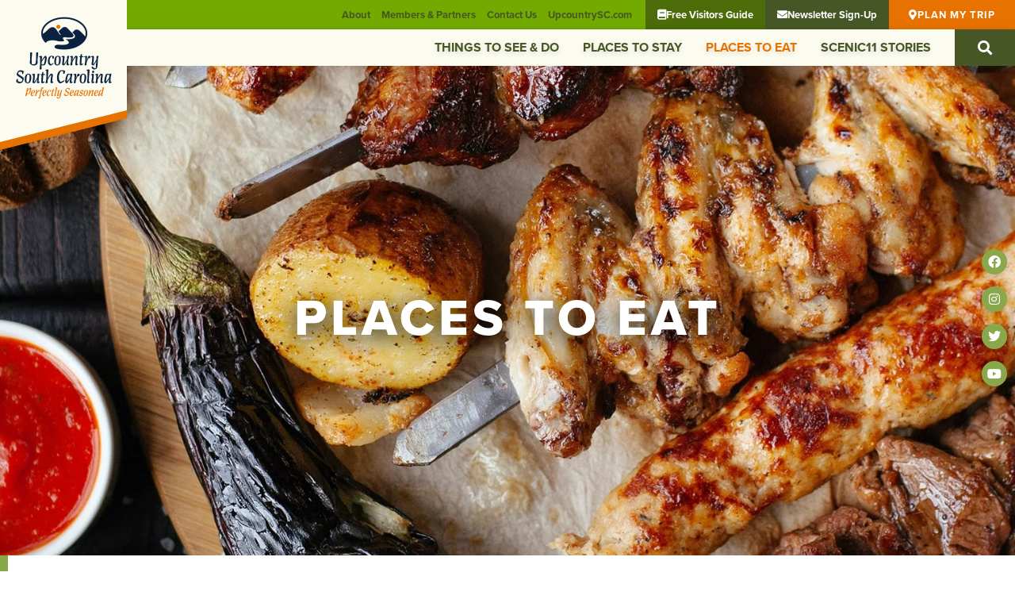

--- FILE ---
content_type: text/html; charset=UTF-8
request_url: https://scenic11.com/places-to-eat/
body_size: 23751
content:
<!doctype html>
<html lang="en-US">
<head>
	<meta charset="UTF-8">
<script>
var gform;gform||(document.addEventListener("gform_main_scripts_loaded",function(){gform.scriptsLoaded=!0}),document.addEventListener("gform/theme/scripts_loaded",function(){gform.themeScriptsLoaded=!0}),window.addEventListener("DOMContentLoaded",function(){gform.domLoaded=!0}),gform={domLoaded:!1,scriptsLoaded:!1,themeScriptsLoaded:!1,isFormEditor:()=>"function"==typeof InitializeEditor,callIfLoaded:function(o){return!(!gform.domLoaded||!gform.scriptsLoaded||!gform.themeScriptsLoaded&&!gform.isFormEditor()||(gform.isFormEditor()&&console.warn("The use of gform.initializeOnLoaded() is deprecated in the form editor context and will be removed in Gravity Forms 3.1."),o(),0))},initializeOnLoaded:function(o){gform.callIfLoaded(o)||(document.addEventListener("gform_main_scripts_loaded",()=>{gform.scriptsLoaded=!0,gform.callIfLoaded(o)}),document.addEventListener("gform/theme/scripts_loaded",()=>{gform.themeScriptsLoaded=!0,gform.callIfLoaded(o)}),window.addEventListener("DOMContentLoaded",()=>{gform.domLoaded=!0,gform.callIfLoaded(o)}))},hooks:{action:{},filter:{}},addAction:function(o,r,e,t){gform.addHook("action",o,r,e,t)},addFilter:function(o,r,e,t){gform.addHook("filter",o,r,e,t)},doAction:function(o){gform.doHook("action",o,arguments)},applyFilters:function(o){return gform.doHook("filter",o,arguments)},removeAction:function(o,r){gform.removeHook("action",o,r)},removeFilter:function(o,r,e){gform.removeHook("filter",o,r,e)},addHook:function(o,r,e,t,n){null==gform.hooks[o][r]&&(gform.hooks[o][r]=[]);var d=gform.hooks[o][r];null==n&&(n=r+"_"+d.length),gform.hooks[o][r].push({tag:n,callable:e,priority:t=null==t?10:t})},doHook:function(r,o,e){var t;if(e=Array.prototype.slice.call(e,1),null!=gform.hooks[r][o]&&((o=gform.hooks[r][o]).sort(function(o,r){return o.priority-r.priority}),o.forEach(function(o){"function"!=typeof(t=o.callable)&&(t=window[t]),"action"==r?t.apply(null,e):e[0]=t.apply(null,e)})),"filter"==r)return e[0]},removeHook:function(o,r,t,n){var e;null!=gform.hooks[o][r]&&(e=(e=gform.hooks[o][r]).filter(function(o,r,e){return!!(null!=n&&n!=o.tag||null!=t&&t!=o.priority)}),gform.hooks[o][r]=e)}});
</script>

	<meta name="viewport" content="width=device-width, initial-scale=1">
	<link rel="profile" href="https://gmpg.org/xfn/11">
	<meta name='robots' content='index, follow, max-image-preview:large, max-snippet:-1, max-video-preview:-1' />
	<style>img:is([sizes="auto" i], [sizes^="auto," i]) { contain-intrinsic-size: 3000px 1500px }</style>
	
	<!-- This site is optimized with the Yoast SEO plugin v26.4 - https://yoast.com/wordpress/plugins/seo/ -->
	<title>Places To Eat - Scenic11 – Upcountry South Carolina</title>
	<link rel="canonical" href="https://scenic11.com/places-to-eat/" />
	<meta property="og:locale" content="en_US" />
	<meta property="og:type" content="article" />
	<meta property="og:title" content="Places To Eat - Scenic11 – Upcountry South Carolina" />
	<meta property="og:url" content="https://scenic11.com/places-to-eat/" />
	<meta property="og:site_name" content="Scenic11 – Upcountry South Carolina" />
	<meta property="article:modified_time" content="2023-05-10T13:55:19+00:00" />
	<meta property="og:image" content="https://scenic11.com/wp-content/uploads/sites/2/2023/04/eat-featured.jpg" />
	<meta property="og:image:width" content="2000" />
	<meta property="og:image:height" content="1000" />
	<meta property="og:image:type" content="image/jpeg" />
	<meta name="twitter:card" content="summary_large_image" />
	<script type="application/ld+json" class="yoast-schema-graph">{"@context":"https://schema.org","@graph":[{"@type":"WebPage","@id":"https://scenic11.com/places-to-eat/","url":"https://scenic11.com/places-to-eat/","name":"Places To Eat - Scenic11 – Upcountry South Carolina","isPartOf":{"@id":"https://scenic11.com/#website"},"primaryImageOfPage":{"@id":"https://scenic11.com/places-to-eat/#primaryimage"},"image":{"@id":"https://scenic11.com/places-to-eat/#primaryimage"},"thumbnailUrl":"https://scenic11.com/wp-content/uploads/sites/2/2023/04/eat-featured.jpg","datePublished":"2023-03-15T15:07:41+00:00","dateModified":"2023-05-10T13:55:19+00:00","breadcrumb":{"@id":"https://scenic11.com/places-to-eat/#breadcrumb"},"inLanguage":"en-US","potentialAction":[{"@type":"ReadAction","target":["https://scenic11.com/places-to-eat/"]}]},{"@type":"ImageObject","inLanguage":"en-US","@id":"https://scenic11.com/places-to-eat/#primaryimage","url":"https://scenic11.com/wp-content/uploads/sites/2/2023/04/eat-featured.jpg","contentUrl":"https://scenic11.com/wp-content/uploads/sites/2/2023/04/eat-featured.jpg","width":2000,"height":1000},{"@type":"BreadcrumbList","@id":"https://scenic11.com/places-to-eat/#breadcrumb","itemListElement":[{"@type":"ListItem","position":1,"name":"Home","item":"https://scenic11.com/"},{"@type":"ListItem","position":2,"name":"Places To Eat"}]},{"@type":"WebSite","@id":"https://scenic11.com/#website","url":"https://scenic11.com/","name":"Scenic11 – Upcountry South Carolina","description":"","publisher":{"@id":"https://scenic11.com/#organization"},"potentialAction":[{"@type":"SearchAction","target":{"@type":"EntryPoint","urlTemplate":"https://scenic11.com/?s={search_term_string}"},"query-input":{"@type":"PropertyValueSpecification","valueRequired":true,"valueName":"search_term_string"}}],"inLanguage":"en-US"},{"@type":"Organization","@id":"https://scenic11.com/#organization","name":"Scenic11 – Upcountry South Carolina","url":"https://scenic11.com/","logo":{"@type":"ImageObject","inLanguage":"en-US","@id":"https://scenic11.com/#/schema/logo/image/","url":"https://scenic11.com/wp-content/uploads/sites/2/2023/03/logo.png","contentUrl":"https://scenic11.com/wp-content/uploads/sites/2/2023/03/logo.png","width":254,"height":228,"caption":"Scenic11 – Upcountry South Carolina"},"image":{"@id":"https://scenic11.com/#/schema/logo/image/"}}]}</script>
	<!-- / Yoast SEO plugin. -->


<script type='application/javascript'  id='pys-version-script'>console.log('PixelYourSite Free version 11.1.3');</script>
<link rel='dns-prefetch' href='//scenic11.com' />
<link rel='dns-prefetch' href='//www.google.com' />
<link rel="alternate" type="application/rss+xml" title="Scenic11 – Upcountry South Carolina &raquo; Feed" href="https://scenic11.com/feed/" />
<script>
window._wpemojiSettings = {"baseUrl":"https:\/\/s.w.org\/images\/core\/emoji\/16.0.1\/72x72\/","ext":".png","svgUrl":"https:\/\/s.w.org\/images\/core\/emoji\/16.0.1\/svg\/","svgExt":".svg","source":{"concatemoji":"https:\/\/scenic11.com\/wp-includes\/js\/wp-emoji-release.min.js?ver=6.8.3"}};
/*! This file is auto-generated */
!function(s,n){var o,i,e;function c(e){try{var t={supportTests:e,timestamp:(new Date).valueOf()};sessionStorage.setItem(o,JSON.stringify(t))}catch(e){}}function p(e,t,n){e.clearRect(0,0,e.canvas.width,e.canvas.height),e.fillText(t,0,0);var t=new Uint32Array(e.getImageData(0,0,e.canvas.width,e.canvas.height).data),a=(e.clearRect(0,0,e.canvas.width,e.canvas.height),e.fillText(n,0,0),new Uint32Array(e.getImageData(0,0,e.canvas.width,e.canvas.height).data));return t.every(function(e,t){return e===a[t]})}function u(e,t){e.clearRect(0,0,e.canvas.width,e.canvas.height),e.fillText(t,0,0);for(var n=e.getImageData(16,16,1,1),a=0;a<n.data.length;a++)if(0!==n.data[a])return!1;return!0}function f(e,t,n,a){switch(t){case"flag":return n(e,"\ud83c\udff3\ufe0f\u200d\u26a7\ufe0f","\ud83c\udff3\ufe0f\u200b\u26a7\ufe0f")?!1:!n(e,"\ud83c\udde8\ud83c\uddf6","\ud83c\udde8\u200b\ud83c\uddf6")&&!n(e,"\ud83c\udff4\udb40\udc67\udb40\udc62\udb40\udc65\udb40\udc6e\udb40\udc67\udb40\udc7f","\ud83c\udff4\u200b\udb40\udc67\u200b\udb40\udc62\u200b\udb40\udc65\u200b\udb40\udc6e\u200b\udb40\udc67\u200b\udb40\udc7f");case"emoji":return!a(e,"\ud83e\udedf")}return!1}function g(e,t,n,a){var r="undefined"!=typeof WorkerGlobalScope&&self instanceof WorkerGlobalScope?new OffscreenCanvas(300,150):s.createElement("canvas"),o=r.getContext("2d",{willReadFrequently:!0}),i=(o.textBaseline="top",o.font="600 32px Arial",{});return e.forEach(function(e){i[e]=t(o,e,n,a)}),i}function t(e){var t=s.createElement("script");t.src=e,t.defer=!0,s.head.appendChild(t)}"undefined"!=typeof Promise&&(o="wpEmojiSettingsSupports",i=["flag","emoji"],n.supports={everything:!0,everythingExceptFlag:!0},e=new Promise(function(e){s.addEventListener("DOMContentLoaded",e,{once:!0})}),new Promise(function(t){var n=function(){try{var e=JSON.parse(sessionStorage.getItem(o));if("object"==typeof e&&"number"==typeof e.timestamp&&(new Date).valueOf()<e.timestamp+604800&&"object"==typeof e.supportTests)return e.supportTests}catch(e){}return null}();if(!n){if("undefined"!=typeof Worker&&"undefined"!=typeof OffscreenCanvas&&"undefined"!=typeof URL&&URL.createObjectURL&&"undefined"!=typeof Blob)try{var e="postMessage("+g.toString()+"("+[JSON.stringify(i),f.toString(),p.toString(),u.toString()].join(",")+"));",a=new Blob([e],{type:"text/javascript"}),r=new Worker(URL.createObjectURL(a),{name:"wpTestEmojiSupports"});return void(r.onmessage=function(e){c(n=e.data),r.terminate(),t(n)})}catch(e){}c(n=g(i,f,p,u))}t(n)}).then(function(e){for(var t in e)n.supports[t]=e[t],n.supports.everything=n.supports.everything&&n.supports[t],"flag"!==t&&(n.supports.everythingExceptFlag=n.supports.everythingExceptFlag&&n.supports[t]);n.supports.everythingExceptFlag=n.supports.everythingExceptFlag&&!n.supports.flag,n.DOMReady=!1,n.readyCallback=function(){n.DOMReady=!0}}).then(function(){return e}).then(function(){var e;n.supports.everything||(n.readyCallback(),(e=n.source||{}).concatemoji?t(e.concatemoji):e.wpemoji&&e.twemoji&&(t(e.twemoji),t(e.wpemoji)))}))}((window,document),window._wpemojiSettings);
</script>
<link rel="stylesheet" type="text/css" href="https://use.typekit.net/cbn5xvt.css"><link rel='stylesheet' id='gforms_reset_css-css' href='https://scenic11.com/wp-content/plugins/gravityforms/legacy/css/formreset.min.css?ver=2.9.22' media='all' />
<link rel='stylesheet' id='gforms_formsmain_css-css' href='https://scenic11.com/wp-content/plugins/gravityforms/legacy/css/formsmain.min.css?ver=2.9.22' media='all' />
<link rel='stylesheet' id='gforms_ready_class_css-css' href='https://scenic11.com/wp-content/plugins/gravityforms/legacy/css/readyclass.min.css?ver=2.9.22' media='all' />
<link rel='stylesheet' id='gforms_browsers_css-css' href='https://scenic11.com/wp-content/plugins/gravityforms/legacy/css/browsers.min.css?ver=2.9.22' media='all' />
<style id='wp-emoji-styles-inline-css'>

	img.wp-smiley, img.emoji {
		display: inline !important;
		border: none !important;
		box-shadow: none !important;
		height: 1em !important;
		width: 1em !important;
		margin: 0 0.07em !important;
		vertical-align: -0.1em !important;
		background: none !important;
		padding: 0 !important;
	}
</style>
<style id='safe-svg-svg-icon-style-inline-css'>
.safe-svg-cover{text-align:center}.safe-svg-cover .safe-svg-inside{display:inline-block;max-width:100%}.safe-svg-cover svg{fill:currentColor;height:100%;max-height:100%;max-width:100%;width:100%}

</style>
<style id='global-styles-inline-css'>
:root{--wp--preset--aspect-ratio--square: 1;--wp--preset--aspect-ratio--4-3: 4/3;--wp--preset--aspect-ratio--3-4: 3/4;--wp--preset--aspect-ratio--3-2: 3/2;--wp--preset--aspect-ratio--2-3: 2/3;--wp--preset--aspect-ratio--16-9: 16/9;--wp--preset--aspect-ratio--9-16: 9/16;--wp--preset--color--black: #000000;--wp--preset--color--cyan-bluish-gray: #abb8c3;--wp--preset--color--white: #ffffff;--wp--preset--color--pale-pink: #f78da7;--wp--preset--color--vivid-red: #cf2e2e;--wp--preset--color--luminous-vivid-orange: #ff6900;--wp--preset--color--luminous-vivid-amber: #fcb900;--wp--preset--color--light-green-cyan: #7bdcb5;--wp--preset--color--vivid-green-cyan: #00d084;--wp--preset--color--pale-cyan-blue: #8ed1fc;--wp--preset--color--vivid-cyan-blue: #0693e3;--wp--preset--color--vivid-purple: #9b51e0;--wp--preset--gradient--vivid-cyan-blue-to-vivid-purple: linear-gradient(135deg,rgba(6,147,227,1) 0%,rgb(155,81,224) 100%);--wp--preset--gradient--light-green-cyan-to-vivid-green-cyan: linear-gradient(135deg,rgb(122,220,180) 0%,rgb(0,208,130) 100%);--wp--preset--gradient--luminous-vivid-amber-to-luminous-vivid-orange: linear-gradient(135deg,rgba(252,185,0,1) 0%,rgba(255,105,0,1) 100%);--wp--preset--gradient--luminous-vivid-orange-to-vivid-red: linear-gradient(135deg,rgba(255,105,0,1) 0%,rgb(207,46,46) 100%);--wp--preset--gradient--very-light-gray-to-cyan-bluish-gray: linear-gradient(135deg,rgb(238,238,238) 0%,rgb(169,184,195) 100%);--wp--preset--gradient--cool-to-warm-spectrum: linear-gradient(135deg,rgb(74,234,220) 0%,rgb(151,120,209) 20%,rgb(207,42,186) 40%,rgb(238,44,130) 60%,rgb(251,105,98) 80%,rgb(254,248,76) 100%);--wp--preset--gradient--blush-light-purple: linear-gradient(135deg,rgb(255,206,236) 0%,rgb(152,150,240) 100%);--wp--preset--gradient--blush-bordeaux: linear-gradient(135deg,rgb(254,205,165) 0%,rgb(254,45,45) 50%,rgb(107,0,62) 100%);--wp--preset--gradient--luminous-dusk: linear-gradient(135deg,rgb(255,203,112) 0%,rgb(199,81,192) 50%,rgb(65,88,208) 100%);--wp--preset--gradient--pale-ocean: linear-gradient(135deg,rgb(255,245,203) 0%,rgb(182,227,212) 50%,rgb(51,167,181) 100%);--wp--preset--gradient--electric-grass: linear-gradient(135deg,rgb(202,248,128) 0%,rgb(113,206,126) 100%);--wp--preset--gradient--midnight: linear-gradient(135deg,rgb(2,3,129) 0%,rgb(40,116,252) 100%);--wp--preset--font-size--small: 13px;--wp--preset--font-size--medium: 20px;--wp--preset--font-size--large: 36px;--wp--preset--font-size--x-large: 42px;--wp--preset--spacing--20: 0.44rem;--wp--preset--spacing--30: 0.67rem;--wp--preset--spacing--40: 1rem;--wp--preset--spacing--50: 1.5rem;--wp--preset--spacing--60: 2.25rem;--wp--preset--spacing--70: 3.38rem;--wp--preset--spacing--80: 5.06rem;--wp--preset--shadow--natural: 6px 6px 9px rgba(0, 0, 0, 0.2);--wp--preset--shadow--deep: 12px 12px 50px rgba(0, 0, 0, 0.4);--wp--preset--shadow--sharp: 6px 6px 0px rgba(0, 0, 0, 0.2);--wp--preset--shadow--outlined: 6px 6px 0px -3px rgba(255, 255, 255, 1), 6px 6px rgba(0, 0, 0, 1);--wp--preset--shadow--crisp: 6px 6px 0px rgba(0, 0, 0, 1);}:root { --wp--style--global--content-size: 800px;--wp--style--global--wide-size: 1200px; }:where(body) { margin: 0; }.wp-site-blocks > .alignleft { float: left; margin-right: 2em; }.wp-site-blocks > .alignright { float: right; margin-left: 2em; }.wp-site-blocks > .aligncenter { justify-content: center; margin-left: auto; margin-right: auto; }:where(.wp-site-blocks) > * { margin-block-start: 24px; margin-block-end: 0; }:where(.wp-site-blocks) > :first-child { margin-block-start: 0; }:where(.wp-site-blocks) > :last-child { margin-block-end: 0; }:root { --wp--style--block-gap: 24px; }:root :where(.is-layout-flow) > :first-child{margin-block-start: 0;}:root :where(.is-layout-flow) > :last-child{margin-block-end: 0;}:root :where(.is-layout-flow) > *{margin-block-start: 24px;margin-block-end: 0;}:root :where(.is-layout-constrained) > :first-child{margin-block-start: 0;}:root :where(.is-layout-constrained) > :last-child{margin-block-end: 0;}:root :where(.is-layout-constrained) > *{margin-block-start: 24px;margin-block-end: 0;}:root :where(.is-layout-flex){gap: 24px;}:root :where(.is-layout-grid){gap: 24px;}.is-layout-flow > .alignleft{float: left;margin-inline-start: 0;margin-inline-end: 2em;}.is-layout-flow > .alignright{float: right;margin-inline-start: 2em;margin-inline-end: 0;}.is-layout-flow > .aligncenter{margin-left: auto !important;margin-right: auto !important;}.is-layout-constrained > .alignleft{float: left;margin-inline-start: 0;margin-inline-end: 2em;}.is-layout-constrained > .alignright{float: right;margin-inline-start: 2em;margin-inline-end: 0;}.is-layout-constrained > .aligncenter{margin-left: auto !important;margin-right: auto !important;}.is-layout-constrained > :where(:not(.alignleft):not(.alignright):not(.alignfull)){max-width: var(--wp--style--global--content-size);margin-left: auto !important;margin-right: auto !important;}.is-layout-constrained > .alignwide{max-width: var(--wp--style--global--wide-size);}body .is-layout-flex{display: flex;}.is-layout-flex{flex-wrap: wrap;align-items: center;}.is-layout-flex > :is(*, div){margin: 0;}body .is-layout-grid{display: grid;}.is-layout-grid > :is(*, div){margin: 0;}body{padding-top: 0px;padding-right: 0px;padding-bottom: 0px;padding-left: 0px;}a:where(:not(.wp-element-button)){text-decoration: underline;}:root :where(.wp-element-button, .wp-block-button__link){background-color: #32373c;border-width: 0;color: #fff;font-family: inherit;font-size: inherit;line-height: inherit;padding: calc(0.667em + 2px) calc(1.333em + 2px);text-decoration: none;}.has-black-color{color: var(--wp--preset--color--black) !important;}.has-cyan-bluish-gray-color{color: var(--wp--preset--color--cyan-bluish-gray) !important;}.has-white-color{color: var(--wp--preset--color--white) !important;}.has-pale-pink-color{color: var(--wp--preset--color--pale-pink) !important;}.has-vivid-red-color{color: var(--wp--preset--color--vivid-red) !important;}.has-luminous-vivid-orange-color{color: var(--wp--preset--color--luminous-vivid-orange) !important;}.has-luminous-vivid-amber-color{color: var(--wp--preset--color--luminous-vivid-amber) !important;}.has-light-green-cyan-color{color: var(--wp--preset--color--light-green-cyan) !important;}.has-vivid-green-cyan-color{color: var(--wp--preset--color--vivid-green-cyan) !important;}.has-pale-cyan-blue-color{color: var(--wp--preset--color--pale-cyan-blue) !important;}.has-vivid-cyan-blue-color{color: var(--wp--preset--color--vivid-cyan-blue) !important;}.has-vivid-purple-color{color: var(--wp--preset--color--vivid-purple) !important;}.has-black-background-color{background-color: var(--wp--preset--color--black) !important;}.has-cyan-bluish-gray-background-color{background-color: var(--wp--preset--color--cyan-bluish-gray) !important;}.has-white-background-color{background-color: var(--wp--preset--color--white) !important;}.has-pale-pink-background-color{background-color: var(--wp--preset--color--pale-pink) !important;}.has-vivid-red-background-color{background-color: var(--wp--preset--color--vivid-red) !important;}.has-luminous-vivid-orange-background-color{background-color: var(--wp--preset--color--luminous-vivid-orange) !important;}.has-luminous-vivid-amber-background-color{background-color: var(--wp--preset--color--luminous-vivid-amber) !important;}.has-light-green-cyan-background-color{background-color: var(--wp--preset--color--light-green-cyan) !important;}.has-vivid-green-cyan-background-color{background-color: var(--wp--preset--color--vivid-green-cyan) !important;}.has-pale-cyan-blue-background-color{background-color: var(--wp--preset--color--pale-cyan-blue) !important;}.has-vivid-cyan-blue-background-color{background-color: var(--wp--preset--color--vivid-cyan-blue) !important;}.has-vivid-purple-background-color{background-color: var(--wp--preset--color--vivid-purple) !important;}.has-black-border-color{border-color: var(--wp--preset--color--black) !important;}.has-cyan-bluish-gray-border-color{border-color: var(--wp--preset--color--cyan-bluish-gray) !important;}.has-white-border-color{border-color: var(--wp--preset--color--white) !important;}.has-pale-pink-border-color{border-color: var(--wp--preset--color--pale-pink) !important;}.has-vivid-red-border-color{border-color: var(--wp--preset--color--vivid-red) !important;}.has-luminous-vivid-orange-border-color{border-color: var(--wp--preset--color--luminous-vivid-orange) !important;}.has-luminous-vivid-amber-border-color{border-color: var(--wp--preset--color--luminous-vivid-amber) !important;}.has-light-green-cyan-border-color{border-color: var(--wp--preset--color--light-green-cyan) !important;}.has-vivid-green-cyan-border-color{border-color: var(--wp--preset--color--vivid-green-cyan) !important;}.has-pale-cyan-blue-border-color{border-color: var(--wp--preset--color--pale-cyan-blue) !important;}.has-vivid-cyan-blue-border-color{border-color: var(--wp--preset--color--vivid-cyan-blue) !important;}.has-vivid-purple-border-color{border-color: var(--wp--preset--color--vivid-purple) !important;}.has-vivid-cyan-blue-to-vivid-purple-gradient-background{background: var(--wp--preset--gradient--vivid-cyan-blue-to-vivid-purple) !important;}.has-light-green-cyan-to-vivid-green-cyan-gradient-background{background: var(--wp--preset--gradient--light-green-cyan-to-vivid-green-cyan) !important;}.has-luminous-vivid-amber-to-luminous-vivid-orange-gradient-background{background: var(--wp--preset--gradient--luminous-vivid-amber-to-luminous-vivid-orange) !important;}.has-luminous-vivid-orange-to-vivid-red-gradient-background{background: var(--wp--preset--gradient--luminous-vivid-orange-to-vivid-red) !important;}.has-very-light-gray-to-cyan-bluish-gray-gradient-background{background: var(--wp--preset--gradient--very-light-gray-to-cyan-bluish-gray) !important;}.has-cool-to-warm-spectrum-gradient-background{background: var(--wp--preset--gradient--cool-to-warm-spectrum) !important;}.has-blush-light-purple-gradient-background{background: var(--wp--preset--gradient--blush-light-purple) !important;}.has-blush-bordeaux-gradient-background{background: var(--wp--preset--gradient--blush-bordeaux) !important;}.has-luminous-dusk-gradient-background{background: var(--wp--preset--gradient--luminous-dusk) !important;}.has-pale-ocean-gradient-background{background: var(--wp--preset--gradient--pale-ocean) !important;}.has-electric-grass-gradient-background{background: var(--wp--preset--gradient--electric-grass) !important;}.has-midnight-gradient-background{background: var(--wp--preset--gradient--midnight) !important;}.has-small-font-size{font-size: var(--wp--preset--font-size--small) !important;}.has-medium-font-size{font-size: var(--wp--preset--font-size--medium) !important;}.has-large-font-size{font-size: var(--wp--preset--font-size--large) !important;}.has-x-large-font-size{font-size: var(--wp--preset--font-size--x-large) !important;}
:root :where(.wp-block-pullquote){font-size: 1.5em;line-height: 1.6;}
</style>
<link rel='stylesheet' id='ctct_form_styles-css' href='https://scenic11.com/wp-content/plugins/constant-contact-forms/assets/css/style.css?ver=1.14.1' media='all' />
<style id='wpgb-head-inline-css'>
.wp-grid-builder:not(.wpgb-template),.wpgb-facet{opacity:0.01}.wpgb-facet fieldset{margin:0;padding:0;border:none;outline:none;box-shadow:none}.wpgb-facet fieldset:last-child{margin-bottom:40px;}.wpgb-facet fieldset legend.wpgb-sr-only{height:1px;width:1px}
</style>
<link rel='stylesheet' id='hello-elementor-css' href='https://scenic11.com/wp-content/themes/hello-elementor/assets/css/reset.css?ver=3.4.5' media='all' />
<link rel='stylesheet' id='hello-elementor-child-css' href='https://scenic11.com/wp-content/themes/drum-elementor-starter/style.css?ver=1.4.0' media='all' />
<link rel='stylesheet' id='hello-elementor-theme-style-css' href='https://scenic11.com/wp-content/themes/hello-elementor/assets/css/theme.css?ver=3.4.5' media='all' />
<link rel='stylesheet' id='hello-elementor-header-footer-css' href='https://scenic11.com/wp-content/themes/hello-elementor/assets/css/header-footer.css?ver=3.4.5' media='all' />
<link rel='stylesheet' id='elementor-frontend-css' href='https://scenic11.com/wp-content/plugins/elementor/assets/css/frontend.min.css?ver=3.33.1' media='all' />
<link rel='stylesheet' id='widget-image-css' href='https://scenic11.com/wp-content/plugins/elementor/assets/css/widget-image.min.css?ver=3.33.1' media='all' />
<link rel='stylesheet' id='widget-nav-menu-css' href='https://scenic11.com/wp-content/plugins/elementor-pro/assets/css/widget-nav-menu.min.css?ver=3.33.1' media='all' />
<link rel='stylesheet' id='widget-search-form-css' href='https://scenic11.com/wp-content/plugins/elementor-pro/assets/css/widget-search-form.min.css?ver=3.33.1' media='all' />
<link rel='stylesheet' id='elementor-icons-shared-0-css' href='https://scenic11.com/wp-content/plugins/elementor/assets/lib/font-awesome/css/fontawesome.min.css?ver=5.15.3' media='all' />
<link rel='stylesheet' id='elementor-icons-fa-solid-css' href='https://scenic11.com/wp-content/plugins/elementor/assets/lib/font-awesome/css/solid.min.css?ver=5.15.3' media='all' />
<link rel='stylesheet' id='e-animation-grow-css' href='https://scenic11.com/wp-content/plugins/elementor/assets/lib/animations/styles/e-animation-grow.min.css?ver=3.33.1' media='all' />
<link rel='stylesheet' id='e-animation-bounceInRight-css' href='https://scenic11.com/wp-content/plugins/elementor/assets/lib/animations/styles/bounceInRight.min.css?ver=3.33.1' media='all' />
<link rel='stylesheet' id='widget-social-icons-css' href='https://scenic11.com/wp-content/plugins/elementor/assets/css/widget-social-icons.min.css?ver=3.33.1' media='all' />
<link rel='stylesheet' id='e-apple-webkit-css' href='https://scenic11.com/wp-content/plugins/elementor/assets/css/conditionals/apple-webkit.min.css?ver=3.33.1' media='all' />
<link rel='stylesheet' id='widget-icon-box-css' href='https://scenic11.com/wp-content/plugins/elementor/assets/css/widget-icon-box.min.css?ver=3.33.1' media='all' />
<link rel='stylesheet' id='widget-divider-css' href='https://scenic11.com/wp-content/plugins/elementor/assets/css/widget-divider.min.css?ver=3.33.1' media='all' />
<link rel='stylesheet' id='widget-spacer-css' href='https://scenic11.com/wp-content/plugins/elementor/assets/css/widget-spacer.min.css?ver=3.33.1' media='all' />
<link rel='stylesheet' id='widget-heading-css' href='https://scenic11.com/wp-content/plugins/elementor/assets/css/widget-heading.min.css?ver=3.33.1' media='all' />
<link rel='stylesheet' id='widget-icon-list-css' href='https://scenic11.com/wp-content/plugins/elementor/assets/css/widget-icon-list.min.css?ver=3.33.1' media='all' />
<link rel='stylesheet' id='elementor-icons-css' href='https://scenic11.com/wp-content/plugins/elementor/assets/lib/eicons/css/elementor-icons.min.css?ver=5.44.0' media='all' />
<link rel='stylesheet' id='elementor-post-629-css' href='https://scenic11.com/wp-content/uploads/sites/2/elementor/css/post-629.css?ver=1762978741' media='all' />
<link rel='stylesheet' id='font-awesome-5-all-css' href='https://scenic11.com/wp-content/plugins/elementor/assets/lib/font-awesome/css/all.min.css?ver=3.33.1' media='all' />
<link rel='stylesheet' id='font-awesome-4-shim-css' href='https://scenic11.com/wp-content/plugins/elementor/assets/lib/font-awesome/css/v4-shims.min.css?ver=3.33.1' media='all' />
<link rel='stylesheet' id='she-header-style-css' href='https://scenic11.com/wp-content/plugins/sticky-header-effects-for-elementor/assets/css/she-header-style.css?ver=2.1.3' media='all' />
<link rel='stylesheet' id='elementor-post-44-css' href='https://scenic11.com/wp-content/uploads/sites/2/elementor/css/post-44.css?ver=1762978741' media='all' />
<link rel='stylesheet' id='elementor-post-42-css' href='https://scenic11.com/wp-content/uploads/sites/2/elementor/css/post-42.css?ver=1762978741' media='all' />
<link rel='stylesheet' id='elementor-icons-fa-brands-css' href='https://scenic11.com/wp-content/plugins/elementor/assets/lib/font-awesome/css/brands.min.css?ver=5.15.3' media='all' />
<script id="jquery-core-js-extra">
var pysFacebookRest = {"restApiUrl":"https:\/\/scenic11.com\/wp-json\/pys-facebook\/v1\/event","debug":""};
</script>
<script src="https://scenic11.com/wp-includes/js/jquery/jquery.min.js?ver=3.7.1" id="jquery-core-js"></script>
<script src="https://scenic11.com/wp-includes/js/jquery/jquery-migrate.min.js?ver=3.4.1" id="jquery-migrate-js"></script>
<script defer='defer' src="https://scenic11.com/wp-content/plugins/gravityforms/js/jquery.json.min.js?ver=2.9.22" id="gform_json-js"></script>
<script id="gform_gravityforms-js-extra">
var gf_global = {"gf_currency_config":{"name":"U.S. Dollar","symbol_left":"$","symbol_right":"","symbol_padding":"","thousand_separator":",","decimal_separator":".","decimals":2,"code":"USD"},"base_url":"https:\/\/scenic11.com\/wp-content\/plugins\/gravityforms","number_formats":[],"spinnerUrl":"https:\/\/scenic11.com\/wp-content\/plugins\/gravityforms\/images\/spinner.svg","version_hash":"faad9068f0dcf34eb8472c265607bddb","strings":{"newRowAdded":"New row added.","rowRemoved":"Row removed","formSaved":"The form has been saved.  The content contains the link to return and complete the form."}};
var gform_i18n = {"datepicker":{"days":{"monday":"Mo","tuesday":"Tu","wednesday":"We","thursday":"Th","friday":"Fr","saturday":"Sa","sunday":"Su"},"months":{"january":"January","february":"February","march":"March","april":"April","may":"May","june":"June","july":"July","august":"August","september":"September","october":"October","november":"November","december":"December"},"firstDay":0,"iconText":"Select date"}};
var gf_legacy_multi = {"5":"1"};
var gform_gravityforms = {"strings":{"invalid_file_extension":"This type of file is not allowed. Must be one of the following:","delete_file":"Delete this file","in_progress":"in progress","file_exceeds_limit":"File exceeds size limit","illegal_extension":"This type of file is not allowed.","max_reached":"Maximum number of files reached","unknown_error":"There was a problem while saving the file on the server","currently_uploading":"Please wait for the uploading to complete","cancel":"Cancel","cancel_upload":"Cancel this upload","cancelled":"Cancelled","error":"Error","message":"Message"},"vars":{"images_url":"https:\/\/scenic11.com\/wp-content\/plugins\/gravityforms\/images"}};
</script>
<script defer='defer' src="https://scenic11.com/wp-content/plugins/gravityforms/js/gravityforms.min.js?ver=2.9.22" id="gform_gravityforms-js"></script>
<script defer='defer' src="https://scenic11.com/wp-content/plugins/gravityforms/assets/js/dist/utils.min.js?ver=380b7a5ec0757c78876bc8a59488f2f3" id="gform_gravityforms_utils-js"></script>
<script src="https://scenic11.com/wp-content/plugins/elementor-pro/assets/js/page-transitions.min.js?ver=3.33.1" id="page-transitions-js"></script>
<script src="https://scenic11.com/wp-content/plugins/elementor/assets/lib/font-awesome/js/v4-shims.min.js?ver=3.33.1" id="font-awesome-4-shim-js"></script>
<script src="https://scenic11.com/wp-content/plugins/sticky-header-effects-for-elementor/assets/js/she-header.js?ver=2.1.3" id="she-header-js"></script>
<script src="https://scenic11.com/wp-content/plugins/pixelyoursite/dist/scripts/jquery.bind-first-0.2.3.min.js?ver=6.8.3" id="jquery-bind-first-js"></script>
<script src="https://scenic11.com/wp-content/plugins/pixelyoursite/dist/scripts/js.cookie-2.1.3.min.js?ver=2.1.3" id="js-cookie-pys-js"></script>
<script src="https://scenic11.com/wp-content/plugins/pixelyoursite/dist/scripts/tld.min.js?ver=2.3.1" id="js-tld-js"></script>
<script id="pys-js-extra">
var pysOptions = {"staticEvents":{"facebook":{"init_event":[{"delay":0,"type":"static","ajaxFire":false,"name":"PageView","pixelIds":["1044386116279846"],"eventID":"1acb7245-f85c-4376-b2fa-8fa596605e88","params":{"page_title":"Places To Eat","post_type":"page","post_id":816,"plugin":"PixelYourSite","user_role":"guest","event_url":"scenic11.com\/places-to-eat\/"},"e_id":"init_event","ids":[],"hasTimeWindow":false,"timeWindow":0,"woo_order":"","edd_order":""}]}},"dynamicEvents":[],"triggerEvents":[],"triggerEventTypes":[],"facebook":{"pixelIds":["1044386116279846"],"advancedMatching":[],"advancedMatchingEnabled":true,"removeMetadata":false,"wooVariableAsSimple":false,"serverApiEnabled":true,"wooCRSendFromServer":false,"send_external_id":null,"enabled_medical":false,"do_not_track_medical_param":["event_url","post_title","page_title","landing_page","content_name","categories","category_name","tags"],"meta_ldu":false},"debug":"","siteUrl":"https:\/\/scenic11.com","ajaxUrl":"https:\/\/scenic11.com\/wp-admin\/admin-ajax.php","ajax_event":"05f920867c","enable_remove_download_url_param":"1","cookie_duration":"7","last_visit_duration":"60","enable_success_send_form":"","ajaxForServerEvent":"1","ajaxForServerStaticEvent":"1","useSendBeacon":"1","send_external_id":"1","external_id_expire":"180","track_cookie_for_subdomains":"1","google_consent_mode":"1","gdpr":{"ajax_enabled":false,"all_disabled_by_api":false,"facebook_disabled_by_api":false,"analytics_disabled_by_api":false,"google_ads_disabled_by_api":false,"pinterest_disabled_by_api":false,"bing_disabled_by_api":false,"externalID_disabled_by_api":false,"facebook_prior_consent_enabled":true,"analytics_prior_consent_enabled":true,"google_ads_prior_consent_enabled":null,"pinterest_prior_consent_enabled":true,"bing_prior_consent_enabled":true,"cookiebot_integration_enabled":false,"cookiebot_facebook_consent_category":"marketing","cookiebot_analytics_consent_category":"statistics","cookiebot_tiktok_consent_category":"marketing","cookiebot_google_ads_consent_category":"marketing","cookiebot_pinterest_consent_category":"marketing","cookiebot_bing_consent_category":"marketing","consent_magic_integration_enabled":false,"real_cookie_banner_integration_enabled":false,"cookie_notice_integration_enabled":false,"cookie_law_info_integration_enabled":false,"analytics_storage":{"enabled":true,"value":"granted","filter":false},"ad_storage":{"enabled":true,"value":"granted","filter":false},"ad_user_data":{"enabled":true,"value":"granted","filter":false},"ad_personalization":{"enabled":true,"value":"granted","filter":false}},"cookie":{"disabled_all_cookie":false,"disabled_start_session_cookie":false,"disabled_advanced_form_data_cookie":false,"disabled_landing_page_cookie":false,"disabled_first_visit_cookie":false,"disabled_trafficsource_cookie":false,"disabled_utmTerms_cookie":false,"disabled_utmId_cookie":false},"tracking_analytics":{"TrafficSource":"direct","TrafficLanding":"undefined","TrafficUtms":[],"TrafficUtmsId":[]},"GATags":{"ga_datalayer_type":"default","ga_datalayer_name":"dataLayerPYS"},"woo":{"enabled":false},"edd":{"enabled":false},"cache_bypass":"1764511070"};
</script>
<script src="https://scenic11.com/wp-content/plugins/pixelyoursite/dist/scripts/public.js?ver=11.1.3" id="pys-js"></script>
<link rel="https://api.w.org/" href="https://scenic11.com/wp-json/" /><link rel="alternate" title="JSON" type="application/json" href="https://scenic11.com/wp-json/wp/v2/pages/816" /><link rel="EditURI" type="application/rsd+xml" title="RSD" href="https://scenic11.com/xmlrpc.php?rsd" />
<meta name="generator" content="WordPress 6.8.3" />
<link rel='shortlink' href='https://scenic11.com/?p=816' />
<link rel="alternate" title="oEmbed (JSON)" type="application/json+oembed" href="https://scenic11.com/wp-json/oembed/1.0/embed?url=https%3A%2F%2Fscenic11.com%2Fplaces-to-eat%2F" />
<link rel="alternate" title="oEmbed (XML)" type="text/xml+oembed" href="https://scenic11.com/wp-json/oembed/1.0/embed?url=https%3A%2F%2Fscenic11.com%2Fplaces-to-eat%2F&#038;format=xml" />
<!-- Stream WordPress user activity plugin v4.1.1 -->
<noscript><style>.wp-grid-builder .wpgb-card.wpgb-card-hidden .wpgb-card-wrapper{opacity:1!important;visibility:visible!important;transform:none!important}.wpgb-facet {opacity:1!important;pointer-events:auto!important}.wpgb-facet *:not(.wpgb-pagination-facet){display:none}</style></noscript><meta name="generator" content="Elementor 3.33.1; settings: css_print_method-external, google_font-enabled, font_display-auto">
<!-- Google tag (gtag.js) -->
<script async src="https://www.googletagmanager.com/gtag/js?id=G-KDZKCF4X3N"></script>
<script>
  window.dataLayer = window.dataLayer || [];
  function gtag(){dataLayer.push(arguments);}
  gtag('js', new Date());
  gtag('config', 'G-KDZKCF4X3N');
</script>
			<style>
				.e-con.e-parent:nth-of-type(n+4):not(.e-lazyloaded):not(.e-no-lazyload),
				.e-con.e-parent:nth-of-type(n+4):not(.e-lazyloaded):not(.e-no-lazyload) * {
					background-image: none !important;
				}
				@media screen and (max-height: 1024px) {
					.e-con.e-parent:nth-of-type(n+3):not(.e-lazyloaded):not(.e-no-lazyload),
					.e-con.e-parent:nth-of-type(n+3):not(.e-lazyloaded):not(.e-no-lazyload) * {
						background-image: none !important;
					}
				}
				@media screen and (max-height: 640px) {
					.e-con.e-parent:nth-of-type(n+2):not(.e-lazyloaded):not(.e-no-lazyload),
					.e-con.e-parent:nth-of-type(n+2):not(.e-lazyloaded):not(.e-no-lazyload) * {
						background-image: none !important;
					}
				}
			</style>
			<link rel="icon" href="https://scenic11.com/wp-content/uploads/sites/2/2023/03/cropped-icon-32x32.png" sizes="32x32" />
<link rel="icon" href="https://scenic11.com/wp-content/uploads/sites/2/2023/03/cropped-icon-192x192.png" sizes="192x192" />
<link rel="apple-touch-icon" href="https://scenic11.com/wp-content/uploads/sites/2/2023/03/cropped-icon-180x180.png" />
<meta name="msapplication-TileImage" content="https://scenic11.com/wp-content/uploads/sites/2/2023/03/cropped-icon-270x270.png" />
</head>
<body class="wp-singular page-template-default page page-id-816 wp-custom-logo wp-embed-responsive wp-theme-hello-elementor wp-child-theme-drum-elementor-starter ctct-hello-elementor hello-elementor-default elementor-default elementor-kit-629 elementor-page elementor-page-816 elementor-page-425">

		<e-page-transition preloader-type="animation" preloader-animation-type="nested-spinners" class="e-page-transition--entering" exclude="^https\:\/\/scenic11\.com\/wp\-admin\/">
					</e-page-transition>
		
<a class="skip-link screen-reader-text" href="#content">Skip to content</a>

		<header data-elementor-type="header" data-elementor-id="44" class="elementor elementor-44 elementor-location-header" data-elementor-post-type="elementor_library">
					<section class="elementor-section elementor-top-section elementor-element elementor-element-655c634 elementor-section-full_width elementor-section-content-top she-header-yes elementor-section-height-default elementor-section-height-default" data-id="655c634" data-element_type="section" data-settings="{&quot;transparent&quot;:&quot;yes&quot;,&quot;transparent_on&quot;:[&quot;desktop&quot;,&quot;tablet&quot;,&quot;mobile&quot;],&quot;scroll_distance&quot;:{&quot;unit&quot;:&quot;px&quot;,&quot;size&quot;:60,&quot;sizes&quot;:[]},&quot;scroll_distance_tablet&quot;:{&quot;unit&quot;:&quot;px&quot;,&quot;size&quot;:&quot;&quot;,&quot;sizes&quot;:[]},&quot;scroll_distance_mobile&quot;:{&quot;unit&quot;:&quot;px&quot;,&quot;size&quot;:&quot;&quot;,&quot;sizes&quot;:[]},&quot;she_offset_top&quot;:{&quot;unit&quot;:&quot;px&quot;,&quot;size&quot;:0,&quot;sizes&quot;:[]},&quot;she_offset_top_tablet&quot;:{&quot;unit&quot;:&quot;px&quot;,&quot;size&quot;:&quot;&quot;,&quot;sizes&quot;:[]},&quot;she_offset_top_mobile&quot;:{&quot;unit&quot;:&quot;px&quot;,&quot;size&quot;:&quot;&quot;,&quot;sizes&quot;:[]},&quot;she_width&quot;:{&quot;unit&quot;:&quot;%&quot;,&quot;size&quot;:100,&quot;sizes&quot;:[]},&quot;she_width_tablet&quot;:{&quot;unit&quot;:&quot;px&quot;,&quot;size&quot;:&quot;&quot;,&quot;sizes&quot;:[]},&quot;she_width_mobile&quot;:{&quot;unit&quot;:&quot;px&quot;,&quot;size&quot;:&quot;&quot;,&quot;sizes&quot;:[]},&quot;she_padding&quot;:{&quot;unit&quot;:&quot;px&quot;,&quot;top&quot;:0,&quot;right&quot;:&quot;&quot;,&quot;bottom&quot;:0,&quot;left&quot;:&quot;&quot;,&quot;isLinked&quot;:true},&quot;she_padding_tablet&quot;:{&quot;unit&quot;:&quot;px&quot;,&quot;top&quot;:&quot;&quot;,&quot;right&quot;:&quot;&quot;,&quot;bottom&quot;:&quot;&quot;,&quot;left&quot;:&quot;&quot;,&quot;isLinked&quot;:true},&quot;she_padding_mobile&quot;:{&quot;unit&quot;:&quot;px&quot;,&quot;top&quot;:&quot;&quot;,&quot;right&quot;:&quot;&quot;,&quot;bottom&quot;:&quot;&quot;,&quot;left&quot;:&quot;&quot;,&quot;isLinked&quot;:true}}">
						<div class="elementor-container elementor-column-gap-no">
					<div class="elementor-column elementor-col-50 elementor-top-column elementor-element elementor-element-a8d1b08" data-id="a8d1b08" data-element_type="column" data-settings="{&quot;background_background&quot;:&quot;classic&quot;}">
			<div class="elementor-widget-wrap elementor-element-populated">
					<div class="elementor-background-overlay"></div>
						<div class="elementor-element elementor-element-d030576 elementor-widget elementor-widget-theme-site-logo elementor-widget-image" data-id="d030576" data-element_type="widget" data-widget_type="theme-site-logo.default">
				<div class="elementor-widget-container">
											<a href="https://scenic11.com">
			<img width="254" height="228" src="https://scenic11.com/wp-content/uploads/sites/2/2023/03/logo.png" class="attachment-full size-full wp-image-760" alt="" />				</a>
											</div>
				</div>
					</div>
		</div>
				<div class="elementor-column elementor-col-50 elementor-top-column elementor-element elementor-element-351b4b8" data-id="351b4b8" data-element_type="column">
			<div class="elementor-widget-wrap elementor-element-populated">
						<section class="elementor-section elementor-inner-section elementor-element elementor-element-adce5d6 elementor-section-full_width elementor-section-content-middle elementor-section-height-default elementor-section-height-default" data-id="adce5d6" data-element_type="section">
						<div class="elementor-container elementor-column-gap-no">
					<div class="elementor-column elementor-col-100 elementor-inner-column elementor-element elementor-element-ea1aaa2" data-id="ea1aaa2" data-element_type="column" data-settings="{&quot;background_background&quot;:&quot;classic&quot;}">
			<div class="elementor-widget-wrap elementor-element-populated">
					<div class="elementor-background-overlay"></div>
						<div class="elementor-element elementor-element-2e064dc elementor-nav-menu--dropdown-none elementor-widget__width-auto elementor-hidden-tablet elementor-hidden-mobile elementor-widget elementor-widget-nav-menu" data-id="2e064dc" data-element_type="widget" data-settings="{&quot;submenu_icon&quot;:{&quot;value&quot;:&quot;&lt;i class=\&quot;\&quot; aria-hidden=\&quot;true\&quot;&gt;&lt;\/i&gt;&quot;,&quot;library&quot;:&quot;&quot;},&quot;layout&quot;:&quot;horizontal&quot;}" data-widget_type="nav-menu.default">
				<div class="elementor-widget-container">
								<nav aria-label="Menu" class="elementor-nav-menu--main elementor-nav-menu__container elementor-nav-menu--layout-horizontal e--pointer-none">
				<ul id="menu-1-2e064dc" class="elementor-nav-menu"><li class="menu-item menu-item-type-custom menu-item-object-custom menu-item-15307"><a target="_blank" href="https://upcountrysc.com/about/" class="elementor-item">About</a></li>
<li class="menu-item menu-item-type-custom menu-item-object-custom menu-item-15308"><a target="_blank" href="https://upcountrysc.com/members-partners/" class="elementor-item">Members &#038; Partners</a></li>
<li class="menu-item menu-item-type-custom menu-item-object-custom menu-item-15306"><a target="_blank" href="https://upcountrysc.com/contact/" class="elementor-item">Contact Us</a></li>
<li class="menu-item menu-item-type-custom menu-item-object-custom menu-item-844"><a target="_blank" href="https://upcountrysc.com" class="elementor-item">UpcountrySC.com</a></li>
</ul>			</nav>
						<nav class="elementor-nav-menu--dropdown elementor-nav-menu__container" aria-hidden="true">
				<ul id="menu-2-2e064dc" class="elementor-nav-menu"><li class="menu-item menu-item-type-custom menu-item-object-custom menu-item-15307"><a target="_blank" href="https://upcountrysc.com/about/" class="elementor-item" tabindex="-1">About</a></li>
<li class="menu-item menu-item-type-custom menu-item-object-custom menu-item-15308"><a target="_blank" href="https://upcountrysc.com/members-partners/" class="elementor-item" tabindex="-1">Members &#038; Partners</a></li>
<li class="menu-item menu-item-type-custom menu-item-object-custom menu-item-15306"><a target="_blank" href="https://upcountrysc.com/contact/" class="elementor-item" tabindex="-1">Contact Us</a></li>
<li class="menu-item menu-item-type-custom menu-item-object-custom menu-item-844"><a target="_blank" href="https://upcountrysc.com" class="elementor-item" tabindex="-1">UpcountrySC.com</a></li>
</ul>			</nav>
						</div>
				</div>
				<div class="elementor-element elementor-element-54e17ba elementor-widget__width-auto elementor-hidden-mobile hide-button-text-on-small-screen elementor-widget elementor-widget-button" data-id="54e17ba" data-element_type="widget" data-widget_type="button.default">
				<div class="elementor-widget-container">
									<div class="elementor-button-wrapper">
					<a class="elementor-button elementor-button-link elementor-size-sm" href="https://upcountrysc.com/about/request-visitors-guide/" target="_blank">
						<span class="elementor-button-content-wrapper">
						<span class="elementor-button-icon">
				<i aria-hidden="true" class="fas fa-book"></i>			</span>
									<span class="elementor-button-text">Free Visitors Guide</span>
					</span>
					</a>
				</div>
								</div>
				</div>
				<div class="elementor-element elementor-element-be8d42e elementor-widget__width-auto elementor-hidden-mobile hide-button-text-on-small-screen elementor-widget elementor-widget-button" data-id="be8d42e" data-element_type="widget" data-widget_type="button.default">
				<div class="elementor-widget-container">
									<div class="elementor-button-wrapper">
					<a class="elementor-button elementor-button-link elementor-size-sm" href="https://upcountrysc.com/about/newsletter-signup/" target="_blank">
						<span class="elementor-button-content-wrapper">
						<span class="elementor-button-icon">
				<i aria-hidden="true" class="fas fa-envelope"></i>			</span>
									<span class="elementor-button-text">Newsletter Sign-Up</span>
					</span>
					</a>
				</div>
								</div>
				</div>
				<div class="elementor-element elementor-element-6b59079 elementor-widget__width-auto hide-button-text-on-small-screen elementor-widget elementor-widget-button" data-id="6b59079" data-element_type="widget" data-widget_type="button.default">
				<div class="elementor-widget-container">
									<div class="elementor-button-wrapper">
					<a class="elementor-button elementor-button-link elementor-size-sm" href="https://scenic11.com/plan-my-trip/">
						<span class="elementor-button-content-wrapper">
						<span class="elementor-button-icon">
				<i aria-hidden="true" class="fas fa-map-marker-alt"></i>			</span>
									<span class="elementor-button-text">Plan My Trip</span>
					</span>
					</a>
				</div>
								</div>
				</div>
				<div class="elementor-element elementor-element-f823a60 elementor-widget__width-auto elementor-tablet-align-center elementor-hidden-desktop elementor-widget elementor-widget-button" data-id="f823a60" data-element_type="widget" data-widget_type="button.default">
				<div class="elementor-widget-container">
									<div class="elementor-button-wrapper">
					<a class="elementor-button elementor-button-link elementor-size-sm" href="#elementor-action%3Aaction%3Dpopup%3Aopen%26settings%3DeyJpZCI6IjI5MCIsInRvZ2dsZSI6ZmFsc2V9">
						<span class="elementor-button-content-wrapper">
						<span class="elementor-button-icon">
				<i aria-hidden="true" class="fas fa-bars"></i>			</span>
								</span>
					</a>
				</div>
								</div>
				</div>
					</div>
		</div>
					</div>
		</section>
				<section class="elementor-section elementor-inner-section elementor-element elementor-element-b339301 elementor-section-full_width elementor-section-content-middle elementor-hidden-tablet elementor-hidden-mobile elementor-section-height-default elementor-section-height-default" data-id="b339301" data-element_type="section">
						<div class="elementor-container elementor-column-gap-no">
					<div class="elementor-column elementor-col-100 elementor-inner-column elementor-element elementor-element-aaa785d" data-id="aaa785d" data-element_type="column" data-settings="{&quot;background_background&quot;:&quot;classic&quot;}">
			<div class="elementor-widget-wrap elementor-element-populated">
					<div class="elementor-background-overlay"></div>
						<div class="elementor-element elementor-element-9631e91 elementor-nav-menu--dropdown-none elementor-widget__width-auto elementor-widget elementor-widget-nav-menu" data-id="9631e91" data-element_type="widget" data-settings="{&quot;submenu_icon&quot;:{&quot;value&quot;:&quot;&lt;i class=\&quot;fas fa-chevron-down\&quot; aria-hidden=\&quot;true\&quot;&gt;&lt;\/i&gt;&quot;,&quot;library&quot;:&quot;fa-solid&quot;},&quot;layout&quot;:&quot;horizontal&quot;}" data-widget_type="nav-menu.default">
				<div class="elementor-widget-container">
								<nav aria-label="Menu" class="elementor-nav-menu--main elementor-nav-menu__container elementor-nav-menu--layout-horizontal e--pointer-none">
				<ul id="menu-1-9631e91" class="elementor-nav-menu"><li class="menu-item menu-item-type-post_type menu-item-object-page menu-item-15305"><a href="https://scenic11.com/things-to-see-do/" class="elementor-item">Things To See &#038; Do</a></li>
<li class="menu-item menu-item-type-post_type menu-item-object-page menu-item-831"><a href="https://scenic11.com/places-to-stay/" class="elementor-item">Places To Stay</a></li>
<li class="menu-item menu-item-type-post_type menu-item-object-page current-menu-item page_item page-item-816 current_page_item menu-item-832"><a href="https://scenic11.com/places-to-eat/" aria-current="page" class="elementor-item elementor-item-active">Places To Eat</a></li>
<li class="menu-item menu-item-type-post_type menu-item-object-page menu-item-838"><a href="https://scenic11.com/stories/" class="elementor-item">Scenic11 Stories</a></li>
</ul>			</nav>
						<nav class="elementor-nav-menu--dropdown elementor-nav-menu__container" aria-hidden="true">
				<ul id="menu-2-9631e91" class="elementor-nav-menu"><li class="menu-item menu-item-type-post_type menu-item-object-page menu-item-15305"><a href="https://scenic11.com/things-to-see-do/" class="elementor-item" tabindex="-1">Things To See &#038; Do</a></li>
<li class="menu-item menu-item-type-post_type menu-item-object-page menu-item-831"><a href="https://scenic11.com/places-to-stay/" class="elementor-item" tabindex="-1">Places To Stay</a></li>
<li class="menu-item menu-item-type-post_type menu-item-object-page current-menu-item page_item page-item-816 current_page_item menu-item-832"><a href="https://scenic11.com/places-to-eat/" aria-current="page" class="elementor-item elementor-item-active" tabindex="-1">Places To Eat</a></li>
<li class="menu-item menu-item-type-post_type menu-item-object-page menu-item-838"><a href="https://scenic11.com/stories/" class="elementor-item" tabindex="-1">Scenic11 Stories</a></li>
</ul>			</nav>
						</div>
				</div>
				<div class="elementor-element elementor-element-0a4ba72 elementor-search-form--skin-full_screen elementor-widget__width-auto elementor-widget elementor-widget-search-form" data-id="0a4ba72" data-element_type="widget" data-settings="{&quot;skin&quot;:&quot;full_screen&quot;}" data-widget_type="search-form.default">
				<div class="elementor-widget-container">
							<search role="search">
			<form class="elementor-search-form" action="https://scenic11.com" method="get">
												<div class="elementor-search-form__toggle" role="button" tabindex="0" aria-label="Search">
					<i aria-hidden="true" class="fas fa-search"></i>				</div>
								<div class="elementor-search-form__container">
					<label class="elementor-screen-only" for="elementor-search-form-0a4ba72">Search</label>

					
					<input id="elementor-search-form-0a4ba72" placeholder="Start typing..." class="elementor-search-form__input" type="search" name="s" value="">
					
					
										<div class="dialog-lightbox-close-button dialog-close-button" role="button" tabindex="0" aria-label="Close this search box.">
						<i aria-hidden="true" class="eicon-close"></i>					</div>
									</div>
			</form>
		</search>
						</div>
				</div>
					</div>
		</div>
					</div>
		</section>
					</div>
		</div>
					</div>
		</section>
				<section class="elementor-section elementor-top-section elementor-element elementor-element-e01c205 social-sidebar elementor-section-boxed elementor-section-height-default elementor-section-height-default" data-id="e01c205" data-element_type="section">
						<div class="elementor-container elementor-column-gap-default">
					<div class="elementor-column elementor-col-100 elementor-top-column elementor-element elementor-element-43a45ef" data-id="43a45ef" data-element_type="column">
			<div class="elementor-widget-wrap elementor-element-populated">
						<div class="elementor-element elementor-element-5b8834d e-grid-align-left e-grid-align-mobile-center elementor-shape-circle elementor-grid-1 elementor-invisible elementor-widget elementor-widget-social-icons" data-id="5b8834d" data-element_type="widget" data-settings="{&quot;_animation&quot;:&quot;bounceInRight&quot;,&quot;_animation_delay&quot;:1000}" data-widget_type="social-icons.default">
				<div class="elementor-widget-container">
							<div class="elementor-social-icons-wrapper elementor-grid" role="list">
							<span class="elementor-grid-item" role="listitem">
					<a class="elementor-icon elementor-social-icon elementor-social-icon-facebook elementor-animation-grow elementor-repeater-item-3b55c34" href="https://www.facebook.com/UpcountrySC" target="_blank">
						<span class="elementor-screen-only">Facebook</span>
						<i aria-hidden="true" class="fab fa-facebook"></i>					</a>
				</span>
							<span class="elementor-grid-item" role="listitem">
					<a class="elementor-icon elementor-social-icon elementor-social-icon-instagram elementor-animation-grow elementor-repeater-item-9f75c05" href="https://www.instagram.com/upcountrysouthcarolina/" target="_blank">
						<span class="elementor-screen-only">Instagram</span>
						<i aria-hidden="true" class="fab fa-instagram"></i>					</a>
				</span>
							<span class="elementor-grid-item" role="listitem">
					<a class="elementor-icon elementor-social-icon elementor-social-icon-twitter elementor-animation-grow elementor-repeater-item-dfade3c" href="https://twitter.com/UpcountrySC" target="_blank">
						<span class="elementor-screen-only">Twitter</span>
						<i aria-hidden="true" class="fab fa-twitter"></i>					</a>
				</span>
							<span class="elementor-grid-item" role="listitem">
					<a class="elementor-icon elementor-social-icon elementor-social-icon-youtube elementor-animation-grow elementor-repeater-item-592d430" href="https://www.youtube.com/UpcountrySC" target="_blank">
						<span class="elementor-screen-only">Youtube</span>
						<i aria-hidden="true" class="fab fa-youtube"></i>					</a>
				</span>
					</div>
						</div>
				</div>
					</div>
		</div>
					</div>
		</section>
				</header>
				<div data-elementor-type="single" data-elementor-id="425" class="elementor elementor-425 elementor-location-single post-816 page type-page status-publish has-post-thumbnail hentry" data-elementor-post-type="elementor_library">
					<section class="elementor-section elementor-top-section elementor-element elementor-element-9216e98 elementor-section-full_width elementor-section-height-default elementor-section-height-default" data-id="9216e98" data-element_type="section">
						<div class="elementor-container elementor-column-gap-no">
					<div class="elementor-column elementor-col-100 elementor-top-column elementor-element elementor-element-6065d65" data-id="6065d65" data-element_type="column">
			<div class="elementor-widget-wrap elementor-element-populated">
						<div class="elementor-element elementor-element-720a959 elementor-widget elementor-widget-template" data-id="720a959" data-element_type="widget" data-widget_type="template.default">
				<div class="elementor-widget-container">
							<div class="elementor-template">
			<style id="elementor-post-dynamic-433">.elementor-433 .elementor-element.elementor-element-3ff907cb:not(.elementor-motion-effects-element-type-background), .elementor-433 .elementor-element.elementor-element-3ff907cb > .elementor-motion-effects-container > .elementor-motion-effects-layer{background-image:url("https://scenic11.com/wp-content/uploads/sites/2/2023/04/eat-featured.jpg");}</style>		<div data-elementor-type="section" data-elementor-id="433" class="elementor elementor-433 elementor-location-single" data-elementor-post-type="elementor_library">
					<section class="elementor-section elementor-top-section elementor-element elementor-element-3ff907cb elementor-section-height-min-height elementor-section-boxed elementor-section-height-default elementor-section-items-middle" data-id="3ff907cb" data-element_type="section" data-settings="{&quot;background_background&quot;:&quot;classic&quot;,&quot;background_motion_fx_motion_fx_scrolling&quot;:&quot;yes&quot;,&quot;background_motion_fx_translateY_effect&quot;:&quot;yes&quot;,&quot;background_motion_fx_translateY_speed&quot;:{&quot;unit&quot;:&quot;px&quot;,&quot;size&quot;:2,&quot;sizes&quot;:[]},&quot;background_motion_fx_translateY_direction&quot;:&quot;negative&quot;,&quot;background_motion_fx_translateY_affectedRange&quot;:{&quot;unit&quot;:&quot;%&quot;,&quot;size&quot;:&quot;&quot;,&quot;sizes&quot;:{&quot;start&quot;:0,&quot;end&quot;:100}},&quot;background_motion_fx_devices&quot;:[&quot;desktop&quot;,&quot;tablet&quot;,&quot;mobile&quot;]}">
							<div class="elementor-background-overlay"></div>
							<div class="elementor-container elementor-column-gap-default">
					<div class="elementor-column elementor-col-100 elementor-top-column elementor-element elementor-element-762b1e3e" data-id="762b1e3e" data-element_type="column">
			<div class="elementor-widget-wrap elementor-element-populated">
						<div class="elementor-element elementor-element-d34b85f animated-fast elementor-invisible elementor-widget elementor-widget-heading" data-id="d34b85f" data-element_type="widget" data-settings="{&quot;_animation&quot;:&quot;fadeInUp&quot;,&quot;_animation_delay&quot;:100}" data-widget_type="heading.default">
				<div class="elementor-widget-container">
					<h1 class="elementor-heading-title elementor-size-default">Places To Eat</h1>				</div>
				</div>
					</div>
		</div>
					</div>
		</section>
				</div>
				</div>
						</div>
				</div>
					</div>
		</div>
					</div>
		</section>
				<section class="elementor-section elementor-top-section elementor-element elementor-element-b39cb17 elementor-section-full_width elementor-section-height-default elementor-section-height-default" data-id="b39cb17" data-element_type="section">
						<div class="elementor-container elementor-column-gap-no">
					<div class="elementor-column elementor-col-100 elementor-top-column elementor-element elementor-element-34da825" data-id="34da825" data-element_type="column">
			<div class="elementor-widget-wrap elementor-element-populated">
						<div class="elementor-element elementor-element-9530d41 elementor-widget elementor-widget-theme-post-content" data-id="9530d41" data-element_type="widget" data-widget_type="theme-post-content.default">
				<div class="elementor-widget-container">
							<div data-elementor-type="wp-page" data-elementor-id="816" class="elementor elementor-816" data-elementor-post-type="page">
						<section class="elementor-section elementor-top-section elementor-element elementor-element-f14404e elementor-section-full_width elementor-section-height-default elementor-section-height-default" data-id="f14404e" data-element_type="section">
						<div class="elementor-container elementor-column-gap-no">
					<div class="elementor-column elementor-col-100 elementor-top-column elementor-element elementor-element-52b2371" data-id="52b2371" data-element_type="column">
			<div class="elementor-widget-wrap elementor-element-populated">
						<div class="elementor-element elementor-element-712b99a elementor-widget elementor-widget-template" data-id="712b99a" data-element_type="widget" data-widget_type="template.default">
				<div class="elementor-widget-container">
							<div class="elementor-template">
					<div data-elementor-type="section" data-elementor-id="14982" class="elementor elementor-14982 elementor-location-single" data-elementor-post-type="elementor_library">
					<section class="elementor-section elementor-top-section elementor-element elementor-element-27b8142e elementor-section-boxed elementor-section-height-default elementor-section-height-default" data-id="27b8142e" data-element_type="section">
						<div class="elementor-container elementor-column-gap-default">
					<div class="elementor-column elementor-col-100 elementor-top-column elementor-element elementor-element-532f86f0" data-id="532f86f0" data-element_type="column">
			<div class="elementor-widget-wrap elementor-element-populated">
						<div class="elementor-element elementor-element-36d9b681 elementor-widget elementor-widget-shortcode" data-id="36d9b681" data-element_type="widget" data-widget_type="shortcode.default">
				<div class="elementor-widget-container">
					
<form id="upcountry-listings-form" method="GET">
        <input name="keyword" placeholder="Search" value="" type="text">
    <select name="location">
          <option value="" selected>Location</option>
          <option value="Anderson">Anderson</option>
          <option value="Cherokee">Cherokee</option>
          <option value="Greenville">Greenville</option>
          <option value="Oconee">Oconee</option>
          <option value="Pickens">Pickens</option>
          <option value="Spartanburg">Spartanburg</option>
      </select>
      <select name="category">
      <option value="" selected>Category</option>
              <option value="Dining">Dining</option>
              <option value="Wineries Breweries & Distilleries">Wineries Breweries & Distilleries</option>
          </select> 
    <input type="submit" value="Go">
  <input type="reset" value="Reset"></form>

  <ul class="upcountry-listings-filter">
        <li><a href="?keyword=&location=&category=Dining">
      <span>Dining</span>    </a></li>
        <li><a href="?keyword=&location=&category=Wineries+Breweries+%26+Distilleries">
      <span class="icon"><svg xmlns="http://www.w3.org/2000/svg" width="59.915" height="45.261" viewBox="0 0 59.915 45.261">
  <path id="Path_128" data-name="Path 128" d="M262.864,527.073h-.3v-1.655h1.478a.886.886,0,1,0,0-1.772h-4.727a.886.886,0,1,0,0,1.772H260.8v1.655h-3.849a61.309,61.309,0,0,0-.179-8.593,36.819,36.819,0,0,0-.673-4.445,6.648,6.648,0,0,0-3.44-5.041,29.763,29.763,0,0,0-7.72-2.712,60.5,60.5,0,0,0-13.151-1.426c-.753,0-2.8.025-5.5.256a.886.886,0,1,0,.151,1.765c2.632-.224,4.614-.248,5.345-.248a64.166,64.166,0,0,1,12.913,1.407c.143.792.291,1.712.431,2.762a77.9,77.9,0,0,0-26.922-.021c.14-1.043.286-1.955.429-2.742q1.761-.393,3.754-.69a.886.886,0,1,0-.259-1.753,41.563,41.563,0,0,0-9.2,2.311l0,0a21.657,21.657,0,0,0-2.858,1.367,5.582,5.582,0,0,0-2.58,3.292,42.112,42.112,0,0,0-1.289,11.495q0,1.62.067,3.019v.019a37.071,37.071,0,0,0,1.221,8.458,5.58,5.58,0,0,0,2.581,3.292,22.127,22.127,0,0,0,3.37,1.563l-1.088,8.711a.887.887,0,0,0,.879,1h4.491a.885.885,0,0,0,.656-.29l2.1-2.31h3.433a.886.886,0,1,0,0-1.772h-3.826a.885.885,0,0,0-.655.29l-2.1,2.31h-3.1l.919-7.353a57.814,57.814,0,0,0,33.477-.164l.939,7.517h-3.094l-2.1-2.31a.886.886,0,0,0-.655-.291H228.076a.887.887,0,0,0,0,1.773h15.251l2.1,2.31a.885.885,0,0,0,.656.29h4.491a.887.887,0,0,0,.879-1l-1.114-8.915q.978-.39,1.917-.87a9.142,9.142,0,0,0,1.612-.984,5.6,5.6,0,0,0,1.855-2.793,26.825,26.825,0,0,0,.656-2.932h4.3v1.714a.886.886,0,0,0,.886.886h3.663a.887.887,0,0,0,.887-.886v-4.018a3.254,3.254,0,0,0-3.25-3.25Zm-8.4-12.186a38.309,38.309,0,0,1,.623,4.751c-.75-.2-1.5-.389-2.247-.567-.122-1.834-.307-3.437-.523-4.821q1.075.3,2.147.637Zm-2.2-4.08a3.825,3.825,0,0,1,1.7,2.076q-1-.3-1.994-.565c-.145-.717-.3-1.354-.442-1.914q.375.2.733.4Zm-34.28,1.809a76.152,76.152,0,0,1,27.366.023c.159,1.473.3,3.149.4,5.038a91.671,91.671,0,0,0-28.162-.019c.1-1.891.24-3.568.4-5.042Zm-7.026-1.811c.273-.158.562-.311.858-.462-.15.567-.3,1.213-.451,1.941-.707.188-1.415.388-2.119.6a3.82,3.82,0,0,1,1.712-2.077Zm-2.209,4.082c.751-.235,1.51-.46,2.27-.672-.217,1.385-.4,2.99-.526,4.828q-1.187.28-2.367.595a38.281,38.281,0,0,1,.623-4.751Zm-.778,9.172q0-1.361.05-2.556c.786-.215,1.579-.421,2.374-.614q-.059,1.441-.06,3.053t.059,3.052q-1.2-.293-2.382-.617c-.026-.729-.041-1.5-.041-2.318Zm.728,8.921a39.765,39.765,0,0,1-.591-4.74c.791.21,1.588.41,2.384.6.122,1.835.308,3.439.524,4.828q-1.17-.327-2.317-.687Zm2.259,4.333a3.894,3.894,0,0,1-1.791-2.336q1.089.325,2.195.621c.172.844.352,1.58.527,2.217-.319-.161-.631-.327-.931-.5Zm3.073,1.431c-.775-2.228-1.924-6.869-1.924-14.8,0-7.7,1.093-12.3,1.832-14.532q1.3-.5,2.816-.91a82.8,82.8,0,0,0-.994,10.162c-.145,2.966-.142,5.946-.057,8.914.077,2.713.244,5.425.544,8.122.018.157.379,2.944.548,3.934-.934-.256-1.859-.547-2.765-.888Zm30.62,1.349a64.221,64.221,0,0,1-12.867,1.4,66.65,66.65,0,0,1-13.1-1.393c-.158-.849-.321-1.844-.474-2.991a77.825,77.825,0,0,0,26.922-.022c-.154,1.156-.318,2.156-.477,3.009Zm.7-4.849a76.175,76.175,0,0,1-27.366.023c-.16-1.478-.3-3.155-.4-5.043a91.638,91.638,0,0,0,28.164-.019c-.1,1.886-.238,3.562-.4,5.039Zm.477-6.846a89.9,89.9,0,0,1-28.323.019q-.075-2.085-.078-4.476t.078-4.476a89.9,89.9,0,0,1,28.323.02q.075,2.076.078,4.456c0,1.589-.028,3.072-.078,4.457Zm3.522,10.2c-.011.036-.023.072-.037.11-.894.344-1.826.647-2.775.911a77.08,77.08,0,0,0,.888-7.787c.178-2.626.253-5.259.253-7.89a94.8,94.8,0,0,0-1.1-15.43c.967.271,1.917.58,2.826.934a29.866,29.866,0,0,1,.985,4.011,52.288,52.288,0,0,1,.732,6.534c.071,1.315.1,2.633.1,3.951,0,7.776-1.106,12.389-1.875,14.656Zm4.671-3.531a3.814,3.814,0,0,1-1.756,2.245c-.261.152-.531.3-.805.44.172-.63.348-1.357.517-2.188q1.029-.277,2.07-.588l-.026.091Zm.494-2.088c-.732.23-1.465.448-2.194.652.216-1.387.4-2.989.521-4.821q1.123-.267,2.264-.57a39.774,39.774,0,0,1-.591,4.739Zm.687-6.6c-.757.207-1.513.4-2.263.587q.057-1.43.058-3.022t-.058-3.024c.75.184,1.5.38,2.254.585q.048,1.2.05,2.556c0,.818-.015,1.589-.041,2.318Zm9.14,7.078H262.45v-1.714a.886.886,0,0,0-.886-.887h-4.928q.114-.93.2-2.009h6.027a1.479,1.479,0,0,1,1.477,1.478Zm0,0" transform="translate(-206.199 -504.856)" fill="#664d39"></path>
</svg></span><span>Wineries Breweries & Distilleries</span>    </a></li>
      </ul>


<div class="upcountry-listings">

    <article class="upcountry-listing-item" data-membership-level="Top Tier Membership for Companies">
      <a class="upcountry-listing-card-link" href="/listing-details/landrum/the-red-horse-inn/45316817/">
        <div class="upcountry-listing-item-image">
          <img fetchpriority="high" decoding="async" src="https://upcountry.wildapricot.org/Resources/Pictures/ListingImages/The_Red_Horse_Inn.jpg" width="300" height="300" alt="The Red Horse Inn">
        </div>
        <div class="upcountry-listing-item-details">
          <div class="upcountry-listing-item-city">Landrum</div>
          <h3 class="upcountry-listing-item-title">The Red Horse Inn</h3>
          <div class="upcountry-listing-item-description">
	A delightful Inn and six charming Victorian cottages on 190 acres with sweeping mountain...</div>
        </div>
      </a>
      <div class="upcountry-listing-item-buttons">
        <a class="upcountry-listing-item-website" href="http://www.theredhorseinn.com/" target="_blank">Website</a><a class="upcountry-listing-item-link" href="/listing-details/landrum/the-red-horse-inn/45316817/">Details</a>
      </div>
      <div class="upcountry-listing-item-add-to-trip">
        <a id="add-to-trip" title="Add To My Trip" data-id="45316817"><i class="fa fa-heart"></i><span>Add To My Trip<span></a>
      </div>
    </article>
  
    <article class="upcountry-listing-item" data-membership-level="Standard Membership for Companies">
      <a class="upcountry-listing-card-link" href="/listing-details/landrum/city-of-landrum-sc/45317746/">
        <div class="upcountry-listing-item-image">
          <img decoding="async" src="https://upcountry.wildapricot.org/Resources/Pictures/ListingImages/Landrum_SC_011.jpg" width="300" height="300" alt="City of Landrum, SC">
        </div>
        <div class="upcountry-listing-item-details">
          <div class="upcountry-listing-item-city">Landrum</div>
          <h3 class="upcountry-listing-item-title">City of Landrum, SC</h3>
          <div class="upcountry-listing-item-description">
	The City of Landrum, South Carolina, is home to a number of locally owned and operated shops...</div>
        </div>
      </a>
      <div class="upcountry-listing-item-buttons">
        <a class="upcountry-listing-item-website" href="http://www.cityoflandrumsc.com" target="_blank">Website</a><a class="upcountry-listing-item-link" href="/listing-details/landrum/city-of-landrum-sc/45317746/">Details</a>
      </div>
      <div class="upcountry-listing-item-add-to-trip">
        <a id="add-to-trip" title="Add To My Trip" data-id="45317746"><i class="fa fa-heart"></i><span>Add To My Trip<span></a>
      </div>
    </article>
  
    <article class="upcountry-listing-item" data-membership-level="Standard Membership for Companies">
      <a class="upcountry-listing-card-link" href="/listing-details/salem/jocassee-valley-brewing/48255412/">
        <div class="upcountry-listing-item-image">
          <img decoding="async" src="https://upcountry.wildapricot.org/Resources/Pictures/ListingImages/Jocassee%20Valley%20Brewing%20logo.jpg" width="300" height="300" alt="Jocassee Valley Brewing">
        </div>
        <div class="upcountry-listing-item-details">
          <div class="upcountry-listing-item-city">Salem</div>
          <h3 class="upcountry-listing-item-title">Jocassee Valley Brewing</h3>
          <div class="upcountry-listing-item-description">Jocassee Valley Brewing located in Oconee County South Carolina on Scenic Highway 11 along the...</div>
        </div>
      </a>
      <div class="upcountry-listing-item-buttons">
        <a class="upcountry-listing-item-website" href="http://www.jocasseevalleybrewing.com" target="_blank">Website</a><a class="upcountry-listing-item-link" href="/listing-details/salem/jocassee-valley-brewing/48255412/">Details</a>
      </div>
      <div class="upcountry-listing-item-add-to-trip">
        <a id="add-to-trip" title="Add To My Trip" data-id="48255412"><i class="fa fa-heart"></i><span>Add To My Trip<span></a>
      </div>
    </article>
  
    <article class="upcountry-listing-item" data-membership-level="Standard Membership for Companies">
      <a class="upcountry-listing-card-link" href="/listing-details/seneca/ram-cat-alley-historic-district/45317513/">
        <div class="upcountry-listing-item-image">
          <img loading="lazy" decoding="async" src="https://upcountry.wildapricot.org/Resources/Pictures/ListingImages/Ram_Cat_Alley_Historic_District.jpg" width="300" height="300" alt="Ram Cat Alley Historic District">
        </div>
        <div class="upcountry-listing-item-details">
          <div class="upcountry-listing-item-city">Seneca</div>
          <h3 class="upcountry-listing-item-title">Ram Cat Alley Historic District</h3>
          <div class="upcountry-listing-item-description">
	&nbsp;It is located near the train depot in Norton-Thompson Park. It consists of over 20...</div>
        </div>
      </a>
      <div class="upcountry-listing-item-buttons">
        <a class="upcountry-listing-item-website" href="https://www.downtownseneca.com/" target="_blank">Website</a><a class="upcountry-listing-item-link" href="/listing-details/seneca/ram-cat-alley-historic-district/45317513/">Details</a>
      </div>
      <div class="upcountry-listing-item-add-to-trip">
        <a id="add-to-trip" title="Add To My Trip" data-id="45317513"><i class="fa fa-heart"></i><span>Add To My Trip<span></a>
      </div>
    </article>
  
    <article class="upcountry-listing-item" data-membership-level="Standard Membership for Companies">
      <a class="upcountry-listing-card-link" href="/listing-details/walhalla/the-steak-house-cafeteria/45316959/">
        <div class="upcountry-listing-item-image">
          <img loading="lazy" decoding="async" src="https://upcountry.wildapricot.org/Resources/Pictures/ListingImages/the_steakhouse_cafeteria.jpg" width="300" height="300" alt="The Steak House Cafeteria">
        </div>
        <div class="upcountry-listing-item-details">
          <div class="upcountry-listing-item-city">Walhalla</div>
          <h3 class="upcountry-listing-item-title">The Steak House Cafeteria</h3>
          <div class="upcountry-listing-item-description">
	Southern-style cooking featuring Abed&#039;s famous fried chicken, called &quot;the finest in...</div>
        </div>
      </a>
      <div class="upcountry-listing-item-buttons">
        <a class="upcountry-listing-item-website" href="https://steakhousewalhallasc.com/" target="_blank">Website</a><a class="upcountry-listing-item-link" href="/listing-details/walhalla/the-steak-house-cafeteria/45316959/">Details</a>
      </div>
      <div class="upcountry-listing-item-add-to-trip">
        <a id="add-to-trip" title="Add To My Trip" data-id="45316959"><i class="fa fa-heart"></i><span>Add To My Trip<span></a>
      </div>
    </article>
  
    <article class="upcountry-listing-item" data-membership-level="Courtesy Listing for Companies">
      <a class="upcountry-listing-card-link" href="/listing-details/chesnee/bantam-chef-50s-style-restaurant/45317112/">
        <div class="upcountry-listing-item-image">
          <img loading="lazy" decoding="async" src="https://upcountry.wildapricot.org/Resources/Pictures/ListingImages/Bantam_Chef_&#039;50s_Style_Restaurant.jpg" width="300" height="300" alt="Bantam Chef &#039;50s Style Restaurant">
        </div>
        <div class="upcountry-listing-item-details">
          <div class="upcountry-listing-item-city">Chesnee</div>
          <h3 class="upcountry-listing-item-title">Bantam Chef &#039;50s Style Restaurant</h3>
          <div class="upcountry-listing-item-description">
	Decorated with 50&#039;s memorabilia including a 1950 Studebaker, a 1958 three-wheeled BMW...</div>
        </div>
      </a>
      <div class="upcountry-listing-item-buttons">
        <a class="upcountry-listing-item-website" href="http://www.bantamchefchesnee.com/" target="_blank">Website</a>
      </div>
      <div class="upcountry-listing-item-add-to-trip">
        <a id="add-to-trip" title="Add To My Trip" data-id="45317112"><i class="fa fa-heart"></i><span>Add To My Trip<span></a>
      </div>
    </article>
  
    <article class="upcountry-listing-item" data-membership-level="Courtesy Listing for Companies">
      <a class="upcountry-listing-card-link" href="/listing-details/pickens/the-rock-restaurant-bar-at-table-rock-resort/48196244/">
        <div class="upcountry-listing-item-image">
          <img loading="lazy" decoding="async" src="https://upcountry.wildapricot.org/Resources/Pictures/ListingImages/The_Rock_Restaurant.jpg" width="300" height="300" alt="The Rock Restaurant &amp; Bar at Table Rock Resort">
        </div>
        <div class="upcountry-listing-item-details">
          <div class="upcountry-listing-item-city">Pickens</div>
          <h3 class="upcountry-listing-item-title">The Rock Restaurant &amp; Bar at Table Rock Resort</h3>
          <div class="upcountry-listing-item-description">Restaurant features a day Bistro menu; full evening menu selection including steaks; full bar...</div>
        </div>
      </a>
      <div class="upcountry-listing-item-buttons">
        <a class="upcountry-listing-item-website" href="http://www.therockgolfclub.com/" target="_blank">Website</a>
      </div>
      <div class="upcountry-listing-item-add-to-trip">
        <a id="add-to-trip" title="Add To My Trip" data-id="48196244"><i class="fa fa-heart"></i><span>Add To My Trip<span></a>
      </div>
    </article>
  
    <article class="upcountry-listing-item" data-membership-level="Courtesy Listing for Companies">
      <a class="upcountry-listing-card-link" href="/listing-details/travelers-rest/hotel-domestique/45317100/">
        <div class="upcountry-listing-item-image">
          <img loading="lazy" decoding="async" src="/wp-content/uploads/2023/03/logo.png" width="300" height="300" alt="Hotel Domestique">
        </div>
        <div class="upcountry-listing-item-details">
          <div class="upcountry-listing-item-city">Travelers Rest</div>
          <h3 class="upcountry-listing-item-title">Hotel Domestique</h3>
          <div class="upcountry-listing-item-description">Hotel Domestique is unique. It&#039;s not your typical luxury hotel. It&#039;s not just a &ldquo;nice place...</div>
        </div>
      </a>
      <div class="upcountry-listing-item-buttons">
        <a class="upcountry-listing-item-website" href="http://www.hoteldomestique.com/" target="_blank">Website</a>
      </div>
      <div class="upcountry-listing-item-add-to-trip">
        <a id="add-to-trip" title="Add To My Trip" data-id="45317100"><i class="fa fa-heart"></i><span>Add To My Trip<span></a>
      </div>
    </article>
  </div>


<script>
jQuery(function($) {
  // Cache-busting: Add timestamp to prevent stale data
  var waListingsVersion = '1764511071';
  
  // Store remaining listings data
  var remainingListings = [];
  
  var itemsPerPage = 16;
  var currentPage = 1;
  var totalPages = Math.ceil(remainingListings.length / itemsPerPage);
  var isLoading = false;
  
  // Function to render a listing item
  function renderListingItem(item) {
    var cityHtml = '<div class="upcountry-listing-item-city">' + escapeHtml(item.city) + '</div>';
    var websiteButton = item.website_url ? 
      '<a class="upcountry-listing-item-website" href="' + escapeHtml(item.website_url) + '" target="_blank">Website</a>' : '';
    var detailsButton = item.has_details_button ? 
      '<a class="upcountry-listing-item-link" href="' + escapeHtml(item.item_url) + '">Details</a>' : '';
    
    return '<article class="upcountry-listing-item" data-membership-level="' + escapeHtml(item.membershipLevel) + '">' +
      '<a class="upcountry-listing-card-link" href="' + escapeHtml(item.item_url) + '">' +
        '<div class="upcountry-listing-item-image">' +
          '<img loading="lazy" decoding="async" src="' + escapeHtml(item.src) + '" width="300" height="300" alt="' + escapeHtml(item.organization) + '">' +
        '</div>' +
        '<div class="upcountry-listing-item-details">' +
          cityHtml +
          '<h3 class="upcountry-listing-item-title">' + escapeHtml(item.organization) + '</h3>' +
          '<div class="upcountry-listing-item-description">' + escapeHtml(item.description) + '</div>' +
        '</div>' +
      '</a>' +
      '<div class="upcountry-listing-item-buttons">' +
        websiteButton + detailsButton +
      '</div>' +
      '<div class="upcountry-listing-item-add-to-trip">' +
        '<a id="add-to-trip" title="Add To My Trip" data-id="' + escapeHtml(item.id) + '"><i class="fa fa-heart"></i><span>Add To My Trip<span></a>' +
      '</div>' +
    '</article>';
  }
  
  function escapeHtml(text) {
    // Convert to string first to handle numbers, null, undefined, etc.
    var str = String(text || '');
    var map = {
      '&': '&amp;',
      '<': '&lt;',
      '>': '&gt;',
      '"': '&quot;',
      "'": '&#039;'
    };
    return str.replace(/[&<>"']/g, function(m) { return map[m]; });
  }
  
  // Function to load more listings
  function loadMoreListings() {
    if (isLoading || remainingListings.length === 0) return;
    
    isLoading = true;
    var $container = $('.upcountry-listings');
    var $loadMoreBtn = $('#upcountry-load-more-btn');
    
    // Show loading state
    $loadMoreBtn.text('Loading...').prop('disabled', true);
    
    // Simulate slight delay for better UX
    setTimeout(function() {
      var startIndex = currentPage * itemsPerPage;
      var endIndex = Math.min(startIndex + itemsPerPage, remainingListings.length);
      var itemsToLoad = remainingListings.slice(startIndex, endIndex);
      
      // Render items
      itemsToLoad.forEach(function(item) {
        $container.append(renderListingItem(item));
      });
      
      currentPage++;
      
      // Check if there are more items
      if (endIndex >= remainingListings.length) {
        $('#upcountry-listings-load-more').hide();
        $('#upcountry-listings-sentinel').hide();
      } else {
        $loadMoreBtn.text('Load More').prop('disabled', false);
      }
      
      isLoading = false;
    }, 100);
  }
  
  // Intersection Observer for infinite scroll
  if ('IntersectionObserver' in window && remainingListings.length > 0) {
    var sentinel = document.getElementById('upcountry-listings-sentinel');
    if (sentinel) {
      var observer = new IntersectionObserver(function(entries) {
        entries.forEach(function(entry) {
          if (entry.isIntersecting && !isLoading && remainingListings.length > 0) {
            loadMoreListings();
          }
        });
      }, {
        rootMargin: '200px' // Start loading 200px before reaching the bottom
      });
      
      observer.observe(sentinel);
    }
  } else {
    // Fallback: Show load more button
    $('#upcountry-load-more-btn').show().on('click', function() {
      loadMoreListings();
    });
  }
  
  // Reset form handler
  $('#upcountry-listings-form input[type="reset"]').click(function() {
    $('#upcountry-listings-form input[name="keyword"]').attr('value', '');
    $('#upcountry-listings-form input[name="category"]').attr('value', '');
    $('#upcountry-listings-form select option').removeAttr('selected');
    $('#upcountry-listings-form').submit();
  });
});
</script>

<script>
  jQuery(function($) {
    // reset form
    $('#upcountry-listings-form input[type="reset"]').click(function() {
      $('#upcountry-listings-form input[name="keyword"]').attr('value', '');
      $('#upcountry-listings-form input[name="category"]').attr('value', '');
      $('#upcountry-listings-form select option').removeAttr('selected');
      $('#upcountry-listings-form').submit();
    });
  });
</script>		<div class="elementor-shortcode"></div>
						</div>
				</div>
					</div>
		</div>
					</div>
		</section>
				</div>
				</div>
						</div>
				</div>
					</div>
		</div>
					</div>
		</section>
				</div>
						</div>
				</div>
					</div>
		</div>
					</div>
		</section>
				</div>
				<footer data-elementor-type="footer" data-elementor-id="42" class="elementor elementor-42 elementor-location-footer" data-elementor-post-type="elementor_library">
					<section class="elementor-section elementor-top-section elementor-element elementor-element-6daf83c elementor-section-boxed elementor-section-height-default elementor-section-height-default" data-id="6daf83c" data-element_type="section" data-settings="{&quot;background_background&quot;:&quot;classic&quot;}">
							<div class="elementor-background-overlay"></div>
							<div class="elementor-container elementor-column-gap-no">
					<div class="elementor-column elementor-col-100 elementor-top-column elementor-element elementor-element-9003f86" data-id="9003f86" data-element_type="column">
			<div class="elementor-widget-wrap elementor-element-populated">
						<section class="elementor-section elementor-inner-section elementor-element elementor-element-2b27da6 elementor-section-boxed elementor-section-height-default elementor-section-height-default" data-id="2b27da6" data-element_type="section">
						<div class="elementor-container elementor-column-gap-default">
					<div class="elementor-column elementor-col-33 elementor-inner-column elementor-element elementor-element-fb118a7" data-id="fb118a7" data-element_type="column">
			<div class="elementor-widget-wrap elementor-element-populated">
						<div class="elementor-element elementor-element-b941112 elementor-view-stacked elementor-mobile-position-left elementor-shape-circle elementor-position-top elementor-widget elementor-widget-icon-box" data-id="b941112" data-element_type="widget" data-widget_type="icon-box.default">
				<div class="elementor-widget-container">
							<div class="elementor-icon-box-wrapper">

						<div class="elementor-icon-box-icon">
				<a href="https://upcountrysc.com/about/newsletter-signup/" target="_blank" class="elementor-icon elementor-animation-grow" tabindex="-1" aria-label="Newsletter Sign-Up">
				<i aria-hidden="true" class="fas fa-envelope"></i>				</a>
			</div>
			
						<div class="elementor-icon-box-content">

									<h3 class="elementor-icon-box-title">
						<a href="https://upcountrysc.com/about/newsletter-signup/" target="_blank" >
							Newsletter Sign-Up						</a>
					</h3>
				
									<p class="elementor-icon-box-description">
						Join our <b>mailing list</b> &amp; never miss what's happening!					</p>
				
			</div>
			
		</div>
						</div>
				</div>
					</div>
		</div>
				<div class="elementor-column elementor-col-33 elementor-inner-column elementor-element elementor-element-ced5d28" data-id="ced5d28" data-element_type="column">
			<div class="elementor-widget-wrap elementor-element-populated">
						<div class="elementor-element elementor-element-72503c6 elementor-view-stacked elementor-mobile-position-left elementor-shape-circle elementor-position-top elementor-widget elementor-widget-icon-box" data-id="72503c6" data-element_type="widget" data-widget_type="icon-box.default">
				<div class="elementor-widget-container">
							<div class="elementor-icon-box-wrapper">

						<div class="elementor-icon-box-icon">
				<a href="https://upcountrysc.com/contact/" target="_blank" class="elementor-icon elementor-animation-grow" tabindex="-1" aria-label="Follow Us">
				<i aria-hidden="true" class="fas fa-thumbs-up"></i>				</a>
			</div>
			
						<div class="elementor-icon-box-content">

									<h3 class="elementor-icon-box-title">
						<a href="https://upcountrysc.com/contact/" target="_blank" >
							Follow Us						</a>
					</h3>
				
									<p class="elementor-icon-box-description">
						Follow us on our social channels &amp; share with <b>#UpcountrySC</b>.					</p>
				
			</div>
			
		</div>
						</div>
				</div>
					</div>
		</div>
				<div class="elementor-column elementor-col-33 elementor-inner-column elementor-element elementor-element-0fc5285" data-id="0fc5285" data-element_type="column">
			<div class="elementor-widget-wrap elementor-element-populated">
						<div class="elementor-element elementor-element-a2cee11 elementor-view-stacked elementor-mobile-position-left elementor-shape-circle elementor-position-top elementor-widget elementor-widget-icon-box" data-id="a2cee11" data-element_type="widget" data-widget_type="icon-box.default">
				<div class="elementor-widget-container">
							<div class="elementor-icon-box-wrapper">

						<div class="elementor-icon-box-icon">
				<a href="https://upcountrysc.com/area-map/" target="_blank" class="elementor-icon elementor-animation-grow" tabindex="-1" aria-label="More Things To Do">
				<i aria-hidden="true" class="fas fa-map-marked-alt"></i>				</a>
			</div>
			
						<div class="elementor-icon-box-content">

									<h3 class="elementor-icon-box-title">
						<a href="https://upcountrysc.com/area-map/" target="_blank" >
							More Things To Do						</a>
					</h3>
				
									<p class="elementor-icon-box-description">
						Check the <b>interactive map</b> &amp; explore the Upcountry’s most popular attractions.					</p>
				
			</div>
			
		</div>
						</div>
				</div>
					</div>
		</div>
					</div>
		</section>
				<div class="elementor-element elementor-element-8783b10 elementor-widget-divider--view-line elementor-widget elementor-widget-divider" data-id="8783b10" data-element_type="widget" data-widget_type="divider.default">
				<div class="elementor-widget-container">
							<div class="elementor-divider">
			<span class="elementor-divider-separator">
						</span>
		</div>
						</div>
				</div>
				<section class="elementor-section elementor-inner-section elementor-element elementor-element-ec5dd15 elementor-section-boxed elementor-section-height-default elementor-section-height-default" data-id="ec5dd15" data-element_type="section">
						<div class="elementor-container elementor-column-gap-default">
					<div class="elementor-column elementor-col-20 elementor-inner-column elementor-element elementor-element-f80db8a" data-id="f80db8a" data-element_type="column">
			<div class="elementor-widget-wrap elementor-element-populated">
						<div class="elementor-element elementor-element-d8e2f58 elementor-widget elementor-widget-theme-site-logo elementor-widget-image" data-id="d8e2f58" data-element_type="widget" data-widget_type="theme-site-logo.default">
				<div class="elementor-widget-container">
											<a href="https://upcountrysc.com/" target="_blank">
			<img width="254" height="228" src="https://scenic11.com/wp-content/uploads/sites/2/2023/03/logo.png" class="attachment-full size-full wp-image-760" alt="" />				</a>
											</div>
				</div>
				<div class="elementor-element elementor-element-0d04539 elementor-widget elementor-widget-image" data-id="0d04539" data-element_type="widget" data-widget_type="image.default">
				<div class="elementor-widget-container">
																<a href="https://discoversouthcarolina.com/" target="_blank">
							<img width="309" height="73" src="https://scenic11.com/wp-content/uploads/sites/2/2020/01/discover-sc-logo.png" class="attachment-full size-full wp-image-941" alt="" />								</a>
															</div>
				</div>
					</div>
		</div>
				<div class="elementor-column elementor-col-20 elementor-inner-column elementor-element elementor-element-bd4281f" data-id="bd4281f" data-element_type="column">
			<div class="elementor-widget-wrap elementor-element-populated">
						<div class="elementor-element elementor-element-47a34a8 elementor-hidden-mobile elementor-hidden-tablet elementor-widget elementor-widget-spacer" data-id="47a34a8" data-element_type="widget" data-widget_type="spacer.default">
				<div class="elementor-widget-container">
							<div class="elementor-spacer">
			<div class="elementor-spacer-inner"></div>
		</div>
						</div>
				</div>
				<div class="elementor-element elementor-element-5a8438a elementor-widget elementor-widget-heading" data-id="5a8438a" data-element_type="widget" data-widget_type="heading.default">
				<div class="elementor-widget-container">
					<h3 class="elementor-heading-title elementor-size-default">Contact</h3>				</div>
				</div>
				<div class="elementor-element elementor-element-e59c869 elementor-icon-list--layout-traditional elementor-list-item-link-full_width elementor-widget elementor-widget-icon-list" data-id="e59c869" data-element_type="widget" data-widget_type="icon-list.default">
				<div class="elementor-widget-container">
							<ul class="elementor-icon-list-items">
							<li class="elementor-icon-list-item">
											<a href="/cdn-cgi/l/email-protection#f49d9a929bb48184979b819a80868d8797da979b99">

												<span class="elementor-icon-list-icon">
							<i aria-hidden="true" class="fas fa-envelope"></i>						</span>
										<span class="elementor-icon-list-text"><span class="__cf_email__" data-cfemail="d7beb9b1b897a2a7b4b8a2b9a3a5aea4b4f9b4b8ba">[email&#160;protected]</span></span>
											</a>
									</li>
								<li class="elementor-icon-list-item">
											<a href="tel:864-233-2690">

												<span class="elementor-icon-list-icon">
							<i aria-hidden="true" class="fas fa-phone-alt"></i>						</span>
										<span class="elementor-icon-list-text">(864) 233-2690</span>
											</a>
									</li>
								<li class="elementor-icon-list-item">
											<a href="https://www.google.com/maps/dir//500+E+North+St+Suite+C,+Greenville,+SC+29601/" target="_blank">

												<span class="elementor-icon-list-icon">
							<i aria-hidden="true" class="fas fa-map-marker-alt"></i>						</span>
										<span class="elementor-icon-list-text">500 E North Street<br>Suite C<br>Greenville, SC 29601</span>
											</a>
									</li>
						</ul>
						</div>
				</div>
					</div>
		</div>
				<div class="elementor-column elementor-col-20 elementor-inner-column elementor-element elementor-element-2243d8b elementor-hidden-tablet elementor-hidden-mobile" data-id="2243d8b" data-element_type="column">
			<div class="elementor-widget-wrap elementor-element-populated">
						<div class="elementor-element elementor-element-ac8ccd3 elementor-hidden-mobile elementor-hidden-tablet elementor-widget elementor-widget-spacer" data-id="ac8ccd3" data-element_type="widget" data-widget_type="spacer.default">
				<div class="elementor-widget-container">
							<div class="elementor-spacer">
			<div class="elementor-spacer-inner"></div>
		</div>
						</div>
				</div>
				<div class="elementor-element elementor-element-eee15ac elementor-widget elementor-widget-heading" data-id="eee15ac" data-element_type="widget" data-widget_type="heading.default">
				<div class="elementor-widget-container">
					<h3 class="elementor-heading-title elementor-size-default">Explore</h3>				</div>
				</div>
				<div class="elementor-element elementor-element-4da4bc4 elementor-nav-menu--dropdown-none elementor-widget elementor-widget-nav-menu" data-id="4da4bc4" data-element_type="widget" data-settings="{&quot;layout&quot;:&quot;vertical&quot;,&quot;submenu_icon&quot;:{&quot;value&quot;:&quot;&lt;i class=\&quot;\&quot; aria-hidden=\&quot;true\&quot;&gt;&lt;\/i&gt;&quot;,&quot;library&quot;:&quot;&quot;}}" data-widget_type="nav-menu.default">
				<div class="elementor-widget-container">
								<nav aria-label="Menu" class="elementor-nav-menu--main elementor-nav-menu__container elementor-nav-menu--layout-vertical e--pointer-none">
				<ul id="menu-1-4da4bc4" class="elementor-nav-menu sm-vertical"><li class="menu-item menu-item-type-post_type menu-item-object-page menu-item-15313"><a href="https://scenic11.com/things-to-see-do/" class="elementor-item">Things To See &#038; Do</a></li>
<li class="menu-item menu-item-type-post_type menu-item-object-page menu-item-954"><a href="https://scenic11.com/places-to-stay/" class="elementor-item">Places To Stay</a></li>
<li class="menu-item menu-item-type-post_type menu-item-object-page current-menu-item page_item page-item-816 current_page_item menu-item-953"><a href="https://scenic11.com/places-to-eat/" aria-current="page" class="elementor-item elementor-item-active">Places To Eat</a></li>
<li class="menu-item menu-item-type-post_type menu-item-object-page menu-item-950"><a href="https://scenic11.com/stories/" class="elementor-item">Scenic11 Stories</a></li>
</ul>			</nav>
						<nav class="elementor-nav-menu--dropdown elementor-nav-menu__container" aria-hidden="true">
				<ul id="menu-2-4da4bc4" class="elementor-nav-menu sm-vertical"><li class="menu-item menu-item-type-post_type menu-item-object-page menu-item-15313"><a href="https://scenic11.com/things-to-see-do/" class="elementor-item" tabindex="-1">Things To See &#038; Do</a></li>
<li class="menu-item menu-item-type-post_type menu-item-object-page menu-item-954"><a href="https://scenic11.com/places-to-stay/" class="elementor-item" tabindex="-1">Places To Stay</a></li>
<li class="menu-item menu-item-type-post_type menu-item-object-page current-menu-item page_item page-item-816 current_page_item menu-item-953"><a href="https://scenic11.com/places-to-eat/" aria-current="page" class="elementor-item elementor-item-active" tabindex="-1">Places To Eat</a></li>
<li class="menu-item menu-item-type-post_type menu-item-object-page menu-item-950"><a href="https://scenic11.com/stories/" class="elementor-item" tabindex="-1">Scenic11 Stories</a></li>
</ul>			</nav>
						</div>
				</div>
					</div>
		</div>
				<div class="elementor-column elementor-col-20 elementor-inner-column elementor-element elementor-element-d8c730a elementor-hidden-tablet elementor-hidden-mobile" data-id="d8c730a" data-element_type="column">
			<div class="elementor-widget-wrap elementor-element-populated">
						<div class="elementor-element elementor-element-f9eaca5 elementor-hidden-mobile elementor-hidden-tablet elementor-widget elementor-widget-spacer" data-id="f9eaca5" data-element_type="widget" data-widget_type="spacer.default">
				<div class="elementor-widget-container">
							<div class="elementor-spacer">
			<div class="elementor-spacer-inner"></div>
		</div>
						</div>
				</div>
				<div class="elementor-element elementor-element-8a62f95 elementor-widget elementor-widget-heading" data-id="8a62f95" data-element_type="widget" data-widget_type="heading.default">
				<div class="elementor-widget-container">
					<h3 class="elementor-heading-title elementor-size-default">Who We Are</h3>				</div>
				</div>
				<div class="elementor-element elementor-element-a8d55d8 elementor-nav-menu--dropdown-none elementor-widget elementor-widget-nav-menu" data-id="a8d55d8" data-element_type="widget" data-settings="{&quot;layout&quot;:&quot;vertical&quot;,&quot;submenu_icon&quot;:{&quot;value&quot;:&quot;&lt;i class=\&quot;\&quot; aria-hidden=\&quot;true\&quot;&gt;&lt;\/i&gt;&quot;,&quot;library&quot;:&quot;&quot;}}" data-widget_type="nav-menu.default">
				<div class="elementor-widget-container">
								<nav aria-label="Menu" class="elementor-nav-menu--main elementor-nav-menu__container elementor-nav-menu--layout-vertical e--pointer-none">
				<ul id="menu-1-a8d55d8" class="elementor-nav-menu sm-vertical"><li class="menu-item menu-item-type-custom menu-item-object-custom menu-item-15309"><a target="_blank" href="https://upcountrysc.com/about/" class="elementor-item">About</a></li>
<li class="menu-item menu-item-type-custom menu-item-object-custom menu-item-15310"><a target="_blank" href="https://upcountrysc.com/members-partners/" class="elementor-item">Members &#038; Partners</a></li>
<li class="menu-item menu-item-type-custom menu-item-object-custom menu-item-15311"><a target="_blank" href="https://upcountrysc.com/contact/" class="elementor-item">Contact Us</a></li>
<li class="menu-item menu-item-type-custom menu-item-object-custom menu-item-15312"><a target="_blank" href="https://upcountrysc.com/" class="elementor-item">UpcountrySC.com</a></li>
</ul>			</nav>
						<nav class="elementor-nav-menu--dropdown elementor-nav-menu__container" aria-hidden="true">
				<ul id="menu-2-a8d55d8" class="elementor-nav-menu sm-vertical"><li class="menu-item menu-item-type-custom menu-item-object-custom menu-item-15309"><a target="_blank" href="https://upcountrysc.com/about/" class="elementor-item" tabindex="-1">About</a></li>
<li class="menu-item menu-item-type-custom menu-item-object-custom menu-item-15310"><a target="_blank" href="https://upcountrysc.com/members-partners/" class="elementor-item" tabindex="-1">Members &#038; Partners</a></li>
<li class="menu-item menu-item-type-custom menu-item-object-custom menu-item-15311"><a target="_blank" href="https://upcountrysc.com/contact/" class="elementor-item" tabindex="-1">Contact Us</a></li>
<li class="menu-item menu-item-type-custom menu-item-object-custom menu-item-15312"><a target="_blank" href="https://upcountrysc.com/" class="elementor-item" tabindex="-1">UpcountrySC.com</a></li>
</ul>			</nav>
						</div>
				</div>
					</div>
		</div>
				<div class="elementor-column elementor-col-20 elementor-inner-column elementor-element elementor-element-d3e711f" data-id="d3e711f" data-element_type="column">
			<div class="elementor-widget-wrap elementor-element-populated">
						<div class="elementor-element elementor-element-50f6c02 elementor-hidden-mobile elementor-hidden-tablet elementor-widget elementor-widget-spacer" data-id="50f6c02" data-element_type="widget" data-widget_type="spacer.default">
				<div class="elementor-widget-container">
							<div class="elementor-spacer">
			<div class="elementor-spacer-inner"></div>
		</div>
						</div>
				</div>
				<div class="elementor-element elementor-element-f35f771 elementor-align-justify elementor-widget elementor-widget-button" data-id="f35f771" data-element_type="widget" data-widget_type="button.default">
				<div class="elementor-widget-container">
									<div class="elementor-button-wrapper">
					<a class="elementor-button elementor-button-link elementor-size-sm" href="https://upcountrysc.com/about/request-visitors-guide/" target="_blank">
						<span class="elementor-button-content-wrapper">
						<span class="elementor-button-icon">
				<i aria-hidden="true" class="fas fa-arrow-right"></i>			</span>
									<span class="elementor-button-text">Free Visitors Guide</span>
					</span>
					</a>
				</div>
								</div>
				</div>
				<div class="elementor-element elementor-element-df83d64 elementor-align-justify elementor-widget elementor-widget-button" data-id="df83d64" data-element_type="widget" data-widget_type="button.default">
				<div class="elementor-widget-container">
									<div class="elementor-button-wrapper">
					<a class="elementor-button elementor-button-link elementor-size-sm" href="https://upcountrysc.com/about/newsletter-signup/" target="_blank">
						<span class="elementor-button-content-wrapper">
						<span class="elementor-button-icon">
				<i aria-hidden="true" class="fas fa-arrow-right"></i>			</span>
									<span class="elementor-button-text">Newsletter Signup</span>
					</span>
					</a>
				</div>
								</div>
				</div>
					</div>
		</div>
					</div>
		</section>
					</div>
		</div>
					</div>
		</section>
				<section class="elementor-section elementor-top-section elementor-element elementor-element-3696e7f elementor-section-content-middle elementor-section-boxed elementor-section-height-default elementor-section-height-default" data-id="3696e7f" data-element_type="section" data-settings="{&quot;background_background&quot;:&quot;classic&quot;}">
						<div class="elementor-container elementor-column-gap-default">
					<div class="elementor-column elementor-col-50 elementor-top-column elementor-element elementor-element-236d6ae" data-id="236d6ae" data-element_type="column">
			<div class="elementor-widget-wrap elementor-element-populated">
						<div class="elementor-element elementor-element-67a81e0 e-grid-align-left e-grid-align-mobile-center elementor-shape-rounded elementor-grid-0 elementor-widget elementor-widget-social-icons" data-id="67a81e0" data-element_type="widget" data-widget_type="social-icons.default">
				<div class="elementor-widget-container">
							<div class="elementor-social-icons-wrapper elementor-grid" role="list">
							<span class="elementor-grid-item" role="listitem">
					<a class="elementor-icon elementor-social-icon elementor-social-icon-facebook elementor-repeater-item-3b55c34" href="https://www.facebook.com/UpcountrySC" target="_blank">
						<span class="elementor-screen-only">Facebook</span>
						<i aria-hidden="true" class="fab fa-facebook"></i>					</a>
				</span>
							<span class="elementor-grid-item" role="listitem">
					<a class="elementor-icon elementor-social-icon elementor-social-icon-instagram elementor-repeater-item-9f75c05" href="https://www.instagram.com/upcountrysouthcarolina/" target="_blank">
						<span class="elementor-screen-only">Instagram</span>
						<i aria-hidden="true" class="fab fa-instagram"></i>					</a>
				</span>
							<span class="elementor-grid-item" role="listitem">
					<a class="elementor-icon elementor-social-icon elementor-social-icon-twitter elementor-repeater-item-dfade3c" href="https://twitter.com/UpcountrySC" target="_blank">
						<span class="elementor-screen-only">Twitter</span>
						<i aria-hidden="true" class="fab fa-twitter"></i>					</a>
				</span>
							<span class="elementor-grid-item" role="listitem">
					<a class="elementor-icon elementor-social-icon elementor-social-icon-youtube elementor-repeater-item-592d430" href="https://www.youtube.com/UpcountrySC" target="_blank">
						<span class="elementor-screen-only">Youtube</span>
						<i aria-hidden="true" class="fab fa-youtube"></i>					</a>
				</span>
					</div>
						</div>
				</div>
					</div>
		</div>
				<div class="elementor-column elementor-col-50 elementor-top-column elementor-element elementor-element-40170e8" data-id="40170e8" data-element_type="column">
			<div class="elementor-widget-wrap elementor-element-populated">
						<div class="elementor-element elementor-element-4be42ca elementor-widget__width-auto elementor-widget elementor-widget-button" data-id="4be42ca" data-element_type="widget" data-widget_type="button.default">
				<div class="elementor-widget-container">
									<div class="elementor-button-wrapper">
					<a class="elementor-button elementor-button-link elementor-size-sm" href="https://upcountrysc.com/privacy-policy/" target="_blank">
						<span class="elementor-button-content-wrapper">
									<span class="elementor-button-text">Privacy Policy</span>
					</span>
					</a>
				</div>
								</div>
				</div>
				<div class="elementor-element elementor-element-526dcc0 elementor-widget__width-auto elementor-widget elementor-widget-text-editor" data-id="526dcc0" data-element_type="widget" data-widget_type="text-editor.default">
				<div class="elementor-widget-container">
									<p> | </p>								</div>
				</div>
				<div class="elementor-element elementor-element-163854b elementor-widget__width-auto elementor-widget elementor-widget-button" data-id="163854b" data-element_type="widget" data-widget_type="button.default">
				<div class="elementor-widget-container">
									<div class="elementor-button-wrapper">
					<a class="elementor-button elementor-button-link elementor-size-sm" href="https://upcountrysc.com/" target="_blank">
						<span class="elementor-button-content-wrapper">
									<span class="elementor-button-text">UpcountrySC.com</span>
					</span>
					</a>
				</div>
								</div>
				</div>
				<div class="elementor-element elementor-element-222053c elementor-widget__width-auto elementor-hidden-mobile elementor-widget elementor-widget-text-editor" data-id="222053c" data-element_type="widget" data-widget_type="text-editor.default">
				<div class="elementor-widget-container">
									<p> | </p>								</div>
				</div>
				<div class="elementor-element elementor-element-844e648 elementor-widget__width-auto elementor-widget-mobile__width-inherit elementor-widget elementor-widget-text-editor" data-id="844e648" data-element_type="widget" data-widget_type="text-editor.default">
				<div class="elementor-widget-container">
									© 2025 Discover Upcountry								</div>
				</div>
				<div class="elementor-element elementor-element-2722035 elementor-widget__width-auto elementor-hidden-mobile elementor-widget elementor-widget-text-editor" data-id="2722035" data-element_type="widget" data-widget_type="text-editor.default">
				<div class="elementor-widget-container">
									<p> | </p>								</div>
				</div>
				<div class="elementor-element elementor-element-37f8fcb elementor-widget__width-auto elementor-widget-mobile__width-inherit elementor-widget elementor-widget-text-editor" data-id="37f8fcb" data-element_type="widget" data-widget_type="text-editor.default">
				<div class="elementor-widget-container">
									<p>Web Design by <a href="https://drumcreative.com" target="_blank" rel="noopener">Drum Creative</a></p>								</div>
				</div>
					</div>
		</div>
					</div>
		</section>
				</footer>
		
<script data-cfasync="false" src="/cdn-cgi/scripts/5c5dd728/cloudflare-static/email-decode.min.js"></script><script type="speculationrules">
{"prefetch":[{"source":"document","where":{"and":[{"href_matches":"\/*"},{"not":{"href_matches":["\/wp-*.php","\/wp-admin\/*","\/wp-content\/uploads\/sites\/2\/*","\/wp-content\/*","\/wp-content\/plugins\/*","\/wp-content\/themes\/drum-elementor-starter\/*","\/wp-content\/themes\/hello-elementor\/*","\/*\\?(.+)"]}},{"not":{"selector_matches":"a[rel~=\"nofollow\"]"}},{"not":{"selector_matches":".no-prefetch, .no-prefetch a"}}]},"eagerness":"conservative"}]}
</script>
<script>
              (function(e){
                  var el = document.createElement('script');
                  el.setAttribute('data-account', 'mfJWMJWQkk');
                  el.setAttribute('src', 'https://cdn.userway.org/widget.js');
                  document.body.appendChild(el);
                })();
              </script>		<div data-elementor-type="popup" data-elementor-id="290" class="elementor elementor-290 elementor-location-popup" data-elementor-settings="{&quot;entrance_animation&quot;:&quot;slideInDown&quot;,&quot;exit_animation&quot;:&quot;slideInDown&quot;,&quot;entrance_animation_duration&quot;:{&quot;unit&quot;:&quot;px&quot;,&quot;size&quot;:0.5,&quot;sizes&quot;:[]},&quot;timing&quot;:[]}" data-elementor-post-type="elementor_library">
					<section class="elementor-section elementor-top-section elementor-element elementor-element-0960c32 elementor-section-content-middle elementor-section-boxed elementor-section-height-default elementor-section-height-default" data-id="0960c32" data-element_type="section" data-settings="{&quot;background_background&quot;:&quot;classic&quot;}">
							<div class="elementor-background-overlay"></div>
							<div class="elementor-container elementor-column-gap-wider">
					<div class="elementor-column elementor-col-100 elementor-top-column elementor-element elementor-element-896945c" data-id="896945c" data-element_type="column">
			<div class="elementor-widget-wrap elementor-element-populated">
						<div class="elementor-element elementor-element-e646121 elementor-widget elementor-widget-nav-menu" data-id="e646121" data-element_type="widget" data-settings="{&quot;layout&quot;:&quot;dropdown&quot;,&quot;submenu_icon&quot;:{&quot;value&quot;:&quot;&lt;i class=\&quot;fas fa-chevron-down\&quot; aria-hidden=\&quot;true\&quot;&gt;&lt;\/i&gt;&quot;,&quot;library&quot;:&quot;fa-solid&quot;}}" data-widget_type="nav-menu.default">
				<div class="elementor-widget-container">
								<nav class="elementor-nav-menu--dropdown elementor-nav-menu__container" aria-hidden="true">
				<ul id="menu-2-e646121" class="elementor-nav-menu"><li class="menu-item menu-item-type-post_type menu-item-object-page menu-item-15305"><a href="https://scenic11.com/things-to-see-do/" class="elementor-item" tabindex="-1">Things To See &#038; Do</a></li>
<li class="menu-item menu-item-type-post_type menu-item-object-page menu-item-831"><a href="https://scenic11.com/places-to-stay/" class="elementor-item" tabindex="-1">Places To Stay</a></li>
<li class="menu-item menu-item-type-post_type menu-item-object-page current-menu-item page_item page-item-816 current_page_item menu-item-832"><a href="https://scenic11.com/places-to-eat/" aria-current="page" class="elementor-item elementor-item-active" tabindex="-1">Places To Eat</a></li>
<li class="menu-item menu-item-type-post_type menu-item-object-page menu-item-838"><a href="https://scenic11.com/stories/" class="elementor-item" tabindex="-1">Scenic11 Stories</a></li>
</ul>			</nav>
						</div>
				</div>
				<div class="elementor-element elementor-element-83259db elementor-widget elementor-widget-nav-menu" data-id="83259db" data-element_type="widget" data-settings="{&quot;layout&quot;:&quot;dropdown&quot;,&quot;submenu_icon&quot;:{&quot;value&quot;:&quot;&lt;i class=\&quot;fas fa-chevron-down\&quot; aria-hidden=\&quot;true\&quot;&gt;&lt;\/i&gt;&quot;,&quot;library&quot;:&quot;fa-solid&quot;}}" data-widget_type="nav-menu.default">
				<div class="elementor-widget-container">
								<nav class="elementor-nav-menu--dropdown elementor-nav-menu__container" aria-hidden="true">
				<ul id="menu-2-83259db" class="elementor-nav-menu"><li class="menu-item menu-item-type-custom menu-item-object-custom menu-item-15307"><a target="_blank" href="https://upcountrysc.com/about/" class="elementor-item" tabindex="-1">About</a></li>
<li class="menu-item menu-item-type-custom menu-item-object-custom menu-item-15308"><a target="_blank" href="https://upcountrysc.com/members-partners/" class="elementor-item" tabindex="-1">Members &#038; Partners</a></li>
<li class="menu-item menu-item-type-custom menu-item-object-custom menu-item-15306"><a target="_blank" href="https://upcountrysc.com/contact/" class="elementor-item" tabindex="-1">Contact Us</a></li>
<li class="menu-item menu-item-type-custom menu-item-object-custom menu-item-844"><a target="_blank" href="https://upcountrysc.com" class="elementor-item" tabindex="-1">UpcountrySC.com</a></li>
</ul>			</nav>
						</div>
				</div>
				<div class="elementor-element elementor-element-2feca7a elementor-hidden-desktop elementor-search-form--skin-classic elementor-search-form--button-type-icon elementor-search-form--icon-search elementor-widget elementor-widget-search-form" data-id="2feca7a" data-element_type="widget" data-settings="{&quot;skin&quot;:&quot;classic&quot;}" data-widget_type="search-form.default">
				<div class="elementor-widget-container">
							<search role="search">
			<form class="elementor-search-form" action="https://scenic11.com" method="get">
												<div class="elementor-search-form__container">
					<label class="elementor-screen-only" for="elementor-search-form-2feca7a">Search</label>

					
					<input id="elementor-search-form-2feca7a" placeholder="Search..." class="elementor-search-form__input" type="search" name="s" value="">
					
											<button class="elementor-search-form__submit" type="submit" aria-label="Search">
															<i aria-hidden="true" class="fas fa-search"></i>													</button>
					
									</div>
			</form>
		</search>
						</div>
				</div>
				<section class="elementor-section elementor-inner-section elementor-element elementor-element-4e46a88 elementor-hidden-desktop elementor-hidden-tablet elementor-section-boxed elementor-section-height-default elementor-section-height-default" data-id="4e46a88" data-element_type="section">
						<div class="elementor-container elementor-column-gap-no">
					<div class="elementor-column elementor-col-50 elementor-inner-column elementor-element elementor-element-3a9a672" data-id="3a9a672" data-element_type="column">
			<div class="elementor-widget-wrap elementor-element-populated">
						<div class="elementor-element elementor-element-0fd3dab elementor-widget__width-auto hide-button-text-on-small-screen elementor-mobile-align-justify elementor-widget-mobile__width-inherit elementor-widget elementor-widget-button" data-id="0fd3dab" data-element_type="widget" data-widget_type="button.default">
				<div class="elementor-widget-container">
									<div class="elementor-button-wrapper">
					<a class="elementor-button elementor-button-link elementor-size-sm" href="https://upcountrysc.com/about/request-visitors-guide/" target="_blank">
						<span class="elementor-button-content-wrapper">
						<span class="elementor-button-icon">
				<i aria-hidden="true" class="fas fa-book"></i>			</span>
									<span class="elementor-button-text">Free Visitor's Guide</span>
					</span>
					</a>
				</div>
								</div>
				</div>
					</div>
		</div>
				<div class="elementor-column elementor-col-50 elementor-inner-column elementor-element elementor-element-e2abf70" data-id="e2abf70" data-element_type="column">
			<div class="elementor-widget-wrap elementor-element-populated">
						<div class="elementor-element elementor-element-80ebd4c elementor-widget__width-auto hide-button-text-on-small-screen elementor-mobile-align-justify elementor-widget-mobile__width-inherit elementor-widget elementor-widget-button" data-id="80ebd4c" data-element_type="widget" data-widget_type="button.default">
				<div class="elementor-widget-container">
									<div class="elementor-button-wrapper">
					<a class="elementor-button elementor-button-link elementor-size-sm" href="https://upcountrysc.com/about/newsletter-signup/" target="_blank">
						<span class="elementor-button-content-wrapper">
						<span class="elementor-button-icon">
				<i aria-hidden="true" class="fas fa-envelope"></i>			</span>
									<span class="elementor-button-text">Newsletter Sign-Up</span>
					</span>
					</a>
				</div>
								</div>
				</div>
					</div>
		</div>
					</div>
		</section>
					</div>
		</div>
					</div>
		</section>
				</div>
					<script>
				const lazyloadRunObserver = () => {
					const lazyloadBackgrounds = document.querySelectorAll( `.e-con.e-parent:not(.e-lazyloaded)` );
					const lazyloadBackgroundObserver = new IntersectionObserver( ( entries ) => {
						entries.forEach( ( entry ) => {
							if ( entry.isIntersecting ) {
								let lazyloadBackground = entry.target;
								if( lazyloadBackground ) {
									lazyloadBackground.classList.add( 'e-lazyloaded' );
								}
								lazyloadBackgroundObserver.unobserve( entry.target );
							}
						});
					}, { rootMargin: '200px 0px 200px 0px' } );
					lazyloadBackgrounds.forEach( ( lazyloadBackground ) => {
						lazyloadBackgroundObserver.observe( lazyloadBackground );
					} );
				};
				const events = [
					'DOMContentLoaded',
					'elementor/lazyload/observe',
				];
				events.forEach( ( event ) => {
					document.addEventListener( event, lazyloadRunObserver );
				} );
			</script>
			<noscript><img height="1" width="1" style="display: none;" src="https://www.facebook.com/tr?id=1044386116279846&ev=PageView&noscript=1&cd%5Bpage_title%5D=Places+To+Eat&cd%5Bpost_type%5D=page&cd%5Bpost_id%5D=816&cd%5Bplugin%5D=PixelYourSite&cd%5Buser_role%5D=guest&cd%5Bevent_url%5D=scenic11.com%2Fplaces-to-eat%2F" alt=""></noscript>
<link rel='stylesheet' id='elementor-post-433-css' href='https://scenic11.com/wp-content/uploads/sites/2/elementor/css/post-433.css?ver=1762978741' media='all' />
<link rel='stylesheet' id='e-animation-fadeInUp-css' href='https://scenic11.com/wp-content/plugins/elementor/assets/lib/animations/styles/fadeInUp.min.css?ver=3.33.1' media='all' />
<link rel='stylesheet' id='e-motion-fx-css' href='https://scenic11.com/wp-content/plugins/elementor-pro/assets/css/modules/motion-fx.min.css?ver=3.33.1' media='all' />
<link rel='stylesheet' id='elementor-post-14982-css' href='https://scenic11.com/wp-content/uploads/sites/2/elementor/css/post-14982.css?ver=1762979109' media='all' />
<link rel='stylesheet' id='elementor-post-290-css' href='https://scenic11.com/wp-content/uploads/sites/2/elementor/css/post-290.css?ver=1762978741' media='all' />
<link rel='stylesheet' id='e-animation-slideInDown-css' href='https://scenic11.com/wp-content/plugins/elementor/assets/lib/animations/styles/slideInDown.min.css?ver=3.33.1' media='all' />
<link rel='stylesheet' id='e-popup-css' href='https://scenic11.com/wp-content/plugins/elementor-pro/assets/css/conditionals/popup.min.css?ver=3.33.1' media='all' />
<script src="https://scenic11.com/wp-includes/js/dist/dom-ready.min.js?ver=f77871ff7694fffea381" id="wp-dom-ready-js"></script>
<script src="https://scenic11.com/wp-includes/js/dist/hooks.min.js?ver=4d63a3d491d11ffd8ac6" id="wp-hooks-js"></script>
<script src="https://scenic11.com/wp-includes/js/dist/i18n.min.js?ver=5e580eb46a90c2b997e6" id="wp-i18n-js"></script>
<script id="wp-i18n-js-after">
wp.i18n.setLocaleData( { 'text direction\u0004ltr': [ 'ltr' ] } );
</script>
<script src="https://scenic11.com/wp-includes/js/dist/a11y.min.js?ver=3156534cc54473497e14" id="wp-a11y-js"></script>
<script defer='defer' src="https://scenic11.com/wp-content/plugins/gravityforms/js/placeholders.jquery.min.js?ver=2.9.22" id="gform_placeholder-js"></script>
<script defer='defer' src="https://scenic11.com/wp-content/plugins/gravityforms/assets/js/dist/vendor-theme.min.js?ver=8673c9a2ff188de55f9073009ba56f5e" id="gform_gravityforms_theme_vendors-js"></script>
<script id="gform_gravityforms_theme-js-extra">
var gform_theme_config = {"common":{"form":{"honeypot":{"version_hash":"faad9068f0dcf34eb8472c265607bddb"},"ajax":{"ajaxurl":"https:\/\/scenic11.com\/wp-admin\/admin-ajax.php","ajax_submission_nonce":"bb348c46ca","i18n":{"step_announcement":"Step %1$s of %2$s, %3$s","unknown_error":"There was an unknown error processing your request. Please try again."}}}},"hmr_dev":"","public_path":"https:\/\/scenic11.com\/wp-content\/plugins\/gravityforms\/assets\/js\/dist\/","config_nonce":"3e0a4fa567"};
</script>
<script defer='defer' src="https://scenic11.com/wp-content/plugins/gravityforms/assets/js/dist/scripts-theme.min.js?ver=dc2e1d65ae813fe384c40e1db5a37f0a" id="gform_gravityforms_theme-js"></script>
<script src="https://scenic11.com/wp-content/plugins/constant-contact-forms/assets/js/ctct-plugin-recaptcha-v2.min.js?ver=1.14.1" id="recaptcha-v2-js"></script>
<script async="async" defer src="//www.google.com/recaptcha/api.js?onload=renderReCaptcha&amp;render=explicit&amp;ver=1.14.1" id="recaptcha-lib-v2-js"></script>
<script src="https://scenic11.com/wp-content/plugins/constant-contact-forms/assets/js/ctct-plugin-frontend.min.js?ver=1.14.1" id="ctct_frontend_forms-js"></script>
<script src="https://scenic11.com/wp-content/plugins/dynamicconditions/Public/js/dynamic-conditions-public.js?ver=1.7.5" id="dynamic-conditions-js"></script>
<script src="https://scenic11.com/wp-content/themes/drum-elementor-starter/js/plan-my-trip.js?ver=519820" id="upcountry-plan-my-trip-js"></script>
<script src="https://scenic11.com/wp-content/plugins/elementor-pro/assets//lib/instant-page/instant-page.min.js?ver=3.33.1" id="instant-page-js"></script>
<script src="https://scenic11.com/wp-content/plugins/elementor/assets/js/webpack.runtime.min.js?ver=3.33.1" id="elementor-webpack-runtime-js"></script>
<script src="https://scenic11.com/wp-content/plugins/elementor/assets/js/frontend-modules.min.js?ver=3.33.1" id="elementor-frontend-modules-js"></script>
<script src="https://scenic11.com/wp-includes/js/jquery/ui/core.min.js?ver=1.13.3" id="jquery-ui-core-js"></script>
<script id="elementor-frontend-js-before">
var elementorFrontendConfig = {"environmentMode":{"edit":false,"wpPreview":false,"isScriptDebug":false},"i18n":{"shareOnFacebook":"Share on Facebook","shareOnTwitter":"Share on Twitter","pinIt":"Pin it","download":"Download","downloadImage":"Download image","fullscreen":"Fullscreen","zoom":"Zoom","share":"Share","playVideo":"Play Video","previous":"Previous","next":"Next","close":"Close","a11yCarouselPrevSlideMessage":"Previous slide","a11yCarouselNextSlideMessage":"Next slide","a11yCarouselFirstSlideMessage":"This is the first slide","a11yCarouselLastSlideMessage":"This is the last slide","a11yCarouselPaginationBulletMessage":"Go to slide"},"is_rtl":false,"breakpoints":{"xs":0,"sm":480,"md":768,"lg":1025,"xl":1440,"xxl":1600},"responsive":{"breakpoints":{"mobile":{"label":"Mobile Portrait","value":767,"default_value":767,"direction":"max","is_enabled":true},"mobile_extra":{"label":"Mobile Landscape","value":880,"default_value":880,"direction":"max","is_enabled":false},"tablet":{"label":"Tablet Portrait","value":1024,"default_value":1024,"direction":"max","is_enabled":true},"tablet_extra":{"label":"Tablet Landscape","value":1200,"default_value":1200,"direction":"max","is_enabled":false},"laptop":{"label":"Laptop","value":1366,"default_value":1366,"direction":"max","is_enabled":false},"widescreen":{"label":"Widescreen","value":2400,"default_value":2400,"direction":"min","is_enabled":false}},"hasCustomBreakpoints":false},"version":"3.33.1","is_static":false,"experimentalFeatures":{"theme_builder_v2":true,"home_screen":true,"global_classes_should_enforce_capabilities":true,"e_variables":true,"cloud-library":true,"e_opt_in_v4_page":true,"import-export-customization":true,"e_pro_variables":true},"urls":{"assets":"https:\/\/scenic11.com\/wp-content\/plugins\/elementor\/assets\/","ajaxurl":"https:\/\/scenic11.com\/wp-admin\/admin-ajax.php","uploadUrl":"https:\/\/scenic11.com\/wp-content\/uploads\/sites\/2"},"nonces":{"floatingButtonsClickTracking":"b1dbf085b6"},"swiperClass":"swiper","settings":{"page":[],"editorPreferences":[]},"kit":{"body_background_background":"classic","lightbox_title_src":"caption","active_breakpoints":["viewport_mobile","viewport_tablet"],"global_image_lightbox":"yes","lightbox_enable_counter":"yes","lightbox_enable_fullscreen":"yes","lightbox_enable_zoom":"yes","lightbox_enable_share":"yes","lightbox_description_src":"description"},"post":{"id":816,"title":"Places%20To%20Eat%20-%20Scenic11%20%E2%80%93%20Upcountry%20South%20Carolina","excerpt":"","featuredImage":"https:\/\/scenic11.com\/wp-content\/uploads\/sites\/2\/2023\/04\/eat-featured-1280x640.jpg"}};
</script>
<script src="https://scenic11.com/wp-content/plugins/elementor/assets/js/frontend.min.js?ver=3.33.1" id="elementor-frontend-js"></script>
<script src="https://scenic11.com/wp-content/plugins/elementor-pro/assets/lib/smartmenus/jquery.smartmenus.min.js?ver=1.2.1" id="smartmenus-js"></script>
<script src="https://scenic11.com/wp-content/plugins/elementor-pro/assets/js/webpack-pro.runtime.min.js?ver=3.33.1" id="elementor-pro-webpack-runtime-js"></script>
<script id="elementor-pro-frontend-js-before">
var ElementorProFrontendConfig = {"ajaxurl":"https:\/\/scenic11.com\/wp-admin\/admin-ajax.php","nonce":"aa729f3806","urls":{"assets":"https:\/\/scenic11.com\/wp-content\/plugins\/elementor-pro\/assets\/","rest":"https:\/\/scenic11.com\/wp-json\/"},"settings":{"lazy_load_background_images":true},"popup":{"hasPopUps":true},"shareButtonsNetworks":{"facebook":{"title":"Facebook","has_counter":true},"twitter":{"title":"Twitter"},"linkedin":{"title":"LinkedIn","has_counter":true},"pinterest":{"title":"Pinterest","has_counter":true},"reddit":{"title":"Reddit","has_counter":true},"vk":{"title":"VK","has_counter":true},"odnoklassniki":{"title":"OK","has_counter":true},"tumblr":{"title":"Tumblr"},"digg":{"title":"Digg"},"skype":{"title":"Skype"},"stumbleupon":{"title":"StumbleUpon","has_counter":true},"mix":{"title":"Mix"},"telegram":{"title":"Telegram"},"pocket":{"title":"Pocket","has_counter":true},"xing":{"title":"XING","has_counter":true},"whatsapp":{"title":"WhatsApp"},"email":{"title":"Email"},"print":{"title":"Print"},"x-twitter":{"title":"X"},"threads":{"title":"Threads"}},"facebook_sdk":{"lang":"en_US","app_id":""},"lottie":{"defaultAnimationUrl":"https:\/\/scenic11.com\/wp-content\/plugins\/elementor-pro\/modules\/lottie\/assets\/animations\/default.json"}};
</script>
<script src="https://scenic11.com/wp-content/plugins/elementor-pro/assets/js/frontend.min.js?ver=3.33.1" id="elementor-pro-frontend-js"></script>
<script src="https://scenic11.com/wp-content/plugins/elementor-pro/assets/js/elements-handlers.min.js?ver=3.33.1" id="pro-elements-handlers-js"></script>

</body>
</html>


--- FILE ---
content_type: text/css; charset=UTF-8
request_url: https://scenic11.com/wp-content/themes/drum-elementor-starter/style.css?ver=1.4.0
body_size: 3479
content:
/* 
Theme Name:		Drum Elementor Starter Theme
Theme URI:		https://elementor.com/
Description:	Drum Elementor Starter Theme is a child theme of Hello Elementor, created by Elementor team
Author:			Drum Creative Team
Author URI:		https://drumcreative.com/
Template:		hello-elementor
Version:		1.4.0
Text Domain:	hello-elementor-child
Tags:			flexible-header, custom-colors, custom-menu, custom-logo, editor-style, featured-images, rtl-language-support, threaded-comments, translation-ready
*/

/* colors */
.elementor-kit-629 {
  --text: var(--e-global-color-text);
  --primary: var(--e-global-color-primary);
  --secondary: var(--e-global-color-secondary);
  --accent: var(--e-global-color-accent);
  --blue: var(--primary);
  --green: var(--secondary);
  --orange: var(--accent);
  --dark-green: var(--e-global-color-bdc2436);
  --light-green: var(--e-global-color-dfd86c4);
  --light-yellow: var(--e-global-color-e64c29b);
}

/* fix overflow */
html, body { overflow-x: hidden; }

/* type helpers */
.elementor-kit-629 p:last-of-type { margin-bottom: 0; }
blue { color: var(--blue); }
green { color: var(--green); }
orange { color: var(--orange); }

/* responsive helpers */
@media screen and (max-width: 767px) {
.hide-on-mobile {
  display: none !important;
}
}
@media screen and (min-width: 768px) {
.hide-on-tablet-up {
  display: none !important;
}
}
@media screen and (max-width: 1200px) {
.hide-on-tablet {
  display: none !important;
}
}
@media screen and (min-width: 1201px) {
.hide-on-desktop {
  display: none !important;
}
}

/* popup fixes */
[data-elementor-type="popup"] {
max-height: 100% !important;
}

/* search fixes */
input[type="search"]::-webkit-search-decoration,
input[type="search"]::-webkit-search-cancel-button,
input[type="search"]::-webkit-search-results-button,
input[type="search"]::-webkit-search-results-decoration {
display: none !important;
}

/* social icon fixes */
.elementor-kit-629 .elementor-social-icon {
  display: flex;
}

/* menu anchors */
.elementor-kit-629 .elementor-widget-menu-anchor {
  --offset: -120px;
  position: relative;
  transform: translateY(var(--offset));
  z-index: -9999;
  opacity: 0;
  visibility: hidden;
  pointer-events: none;
}

/* preloader */ 
.elementor-kit-629 e-page-transition::before {
  content: '';
  position: absolute;
  top: 0;
  left: 0;
  width: 100%;
  height: 100%;
  background: url('/wp-content/uploads/2020/01/texture1.jpg');
  background-position: center right;
  opacity: 0.5;
}

/* page border */
.elementor-kit-629::before {
  content: '';
  position: fixed;
  top: 0;
  left: 0;
  width: 10px;
  height: 100vh;
  z-index: 1;
  background: var(--secondary);
  pointer-events: none;
}

/* text path fixes */
.elementor-kit-629 .elementor-widget-text-path.elementor-widget-empty {
  display: block;
  background: transparent;
}
.elementor-kit-629 .elementor-widget-text-path .elementor-widget-empty-icon {
  display: none !important;
}

/* forms */
.elementor-kit-629 .gform_legacy_markup_wrapper label.gfield_label,
.elementor-kit-629 .gform_legacy_markup_wrapper legend.gfield_label {
  font-size: 14px;
}
.elementor-kit-629 input:not([type="button"]):not([type="submit"]), 
.elementor-kit-629 textarea, 
.elementor-kit-629 .elementor-field-textual {
  font-size: 1.2rem !important;
  padding: 0.5em 0.75em 0.5em 0.75em !important;
}
.elementor-kit-629 input:focus:not([type="button"]):not([type="submit"]),
.elementor-kit-629 textarea:focus,
.elementor-kit-629 .elementor-field-textual:focus {
  outline: 2px solid var(--accent);
}
.elementor-kit-629 .gform_wrapper .gfield select {
  margin-top: 0 !important;
  font-size: 1.2rem !important;
  background-color: #F5F5F5;
  border-style: solid;
  border-color: #E8E8E8;
  border-radius: 5px 5px 5px 5px;
  padding: 0.5em 0.75em 0.5em 0.75em;
}
.elementor-kit-629 .gform_wrapper .gform_footer input {
border: 0;
}
.elementor-kit-629 .gform_wrapper .gform_footer input:focus {
outline: 2px solid var(--accent);
}

/* top bar buttons */
@media (max-width: 1200px) and (min-width: 1025px) {
  .hide-button-text-on-small-screen .elementor-button {
      padding: 12px 15px !important;
  }
  .hide-button-text-on-small-screen .elementor-button-text {
      position: absolute;
      z-index: 100;
      top: 100%;
      background: #fff;
      padding: 8px 12px;
      white-space: nowrap;
      border-radius: 4px;
      opacity: 0;
      pointer-events: none;
      color: var(--dark-green);
  }
  .hide-button-text-on-small-screen .elementor-button:hover .elementor-button-text {
      opacity: 1;
  }
  .hide-button-text-on-small-screen .elementor-button-text::before {
      content: '';
      position: absolute;
      left: 50%;
      bottom: 100%;
      width: 0; 
      height: 0; 
      border-left: 5px solid transparent;
      border-right: 5px solid transparent;
      border-bottom: 5px solid #fff;   
      transform: translateX(-50%);
  }
  .hide-button-text-on-small-screen .elementor-button-icon {
      margin-right: 0 !important;
  }
}

/* flip boxes */
.elementor-kit-629 .elementor-widget-flip-box .elementor-widget-container {
  overflow: hidden;
}
.elementor-kit-629 .elementor-widget-flip-box:not(:hover) .elementor-widget-container {
  transform: none !important;
}
.elementor-kit-629 .elementor-widget-flip-box .elementor-flip-box {
  height: 250px;
}
.elementor-kit-629 .elementor-widget-flip-box .elementor-flip-box__back {
  display: none;
}
.elementor-kit-629 .elementor-widget-flip-box .elementor-flip-box__layer__overlay {
  background: linear-gradient(to bottom, transparent 0%, var(--primary));    
}
.elementor-kit-629 .elementor-widget-flip-box:hover .elementor-flip-box__layer__overlay {
  --primary: var(--secondary);
} 
.elementor-kit-629 .elementor-widget-flip-box .elementor-flip-box__layer__inner {
  display: flex;
  align-items: center;
  gap: 10px;
}
.elementor-kit-629 .elementor-widget-flip-box .elementor-flip-box__layer__title {
  margin: 0;
}
.elementor-kit-629 .elementor-widget-flip-box .elementor-icon {
  display: block;
}
.elementor-kit-629 .elementor-widget-flip-box.icon-after .elementor-flip-box__layer__inner {
  flex-direction: row-reverse;
  justify-content: center;
}
.elementor-kit-629 .elementor-widget-flip-box .elementor-flip-box__layer__inner {
  flex-wrap: wrap;
}
.elementor-kit-629 .elementor-widget-flip-box .elementor-flip-box__layer__title {
  flex: 1;
}
.elementor-kit-629 .elementor-widget-flip-box .elementor-icon-wrapper {
  flex: 0 0 15px;
}
.elementor-kit-629 .elementor-widget-flip-box .elementor-flip-box__layer__description {
  flex: 0 0 100%;
  text-align: left;
  line-height: 1.4;
}
@media (max-width: 1024px) {
  .elementor-kit-629 .elementor-widget-flip-box .elementor-flip-box {
      height: 150px;
  }
}
@media (max-width: 767px) {
  .elementor-kit-629 .elementor-widget-flip-box .elementor-flip-box {
      height: 60px;
  }
  .elementor-kit-629 .elementor-widget-flip-box .elementor-widget-container {
      transform: none !important;
  }
  .elementor-kit-629 .elementor-widget-flip-box .elementor-flip-box__layer__overlay {
      background: linear-gradient(to bottom, transparent 0%, var(--primary));    
  }
  .elementor-kit-629 .elementor-widget-flip-box .elementor-flip-box__layer__description { 
      display: none;
  }
}

/* Listing Pages */
#upcountry-listings-form {
margin: 0 auto 30px;
max-width: 800px;
display: flex;
gap: 10px;
}
#upcountry-listings-form input,
#upcountry-listings-form select,
#upcountry-listings-form input[type="text"],
#upcountry-listings-form input[type="reset"] {
font-size: 13px !important;	
font-weight: 600;
line-height: 1;
padding: 8px 12px !important;
border-radius: 0;
border: 1px solid #ddd;
color: #999;
text-transform: uppercase;
letter-spacing: 1px;
}
#upcountry-listings-form select {
flex: 0 0 250px;	
}
#upcountry-listings-form input[type="submit"] {
color: white;
border: 0;
}
.upcountry-listings-filter {
margin-bottom: 50px;
padding: 0;
display: flex;
flex-wrap: wrap;
justify-content: center;
align-items: center;
list-style: none;
gap: 15px;
}
.upcountry-listings-filter li {
flex: 0 0 100px;
}
.upcountry-listings-filter li a {
display: flex;
flex-wrap: wrap;
color: #B7B5B5;
justify-content: center;
align-items: center;
text-align: center;
font-size: 12px;
line-height: 1;
text-transform: uppercase;
font-weight: 600;
word-break: break-word;
}
.upcountry-listings-filter li .icon {
display: flex;
justify-content: center;
align-items: center;
flex: 0 0 48px;
height: 48px;
margin-bottom: 10px;
}
.upcountry-listings-filter li .icon svg {
transform: scale(0.8);
}
.upcountry-listings-filter li .icon svg * {
fill: currentColor;
}
.upcountry-listings-filter li a > span {
flex: 0 0 100%;
}
.upcountry-listings-filter li a.selected {
color: var(--accent);
}
.upcountry-listings {
display: grid;
grid-template-columns: repeat(4, 1fr);
grid-gap: 15px;
}
.upcountry-listings h2 {
grid-column: 1 / -1;
text-align: center;
}
.upcountry-listing-item {
position: relative;
display: flex;
flex-wrap: wrap;
background: var(--light-yellow);
border-radius: 5px;
overflow: hidden;
box-shadow: none;
transition: all 200ms ease-out;
}
.upcountry-listing-item:hover {
box-shadow: 0 3px 10px #00000011;
}
.upcountry-listing-card-link {
display: block;
flex: 0 0 100%;
}
.upcountry-listing-item-image {
flex: 1 0 100%;
position: relative;
display: flex;
overflow: hidden;
}
.upcountry-listing-item-image img {
display: block;
aspect-ratio: 1/1;
object-fit: cover;
transform: scale(1);
transition: all 200ms ease-out;
}
.upcountry-listing-item:hover .upcountry-listing-item-image img {
transform: scale(1.15);
}
.upcountry-listing-item-image::after {
content: '';
display: flex;
position: absolute;
width: 100%;
height: 100%;
background: var(--primary);
opacity: 0.1;
transition: all 200ms ease-out;
}
.upcountry-listing-item:hover::after {
opacity: 0.25;
}
.upcountry-listing-item-details {
flex: 1 0 100%;
display: flex;
flex-wrap: wrap;
gap: 10px;
padding: 8% 10%;
font-size: 16px;
line-height: 1.1;
}
.upcountry-listing-item-details > * {
flex: 0 0 100%;
}
.upcountry-listing-item-city {
font-size: 11px;
line-height: 1.2;
font-weight: 600;
text-transform: uppercase;
letter-spacing: 2px;
}
.upcountry-listing-item-title {
word-break: break-word;
margin-top: 0 !important;
margin-bottom: 0 !important;
font-size: 16px !important;
line-height: 1.1 !important;
font-weight: 700 !important;
}
.upcountry-listing-item-description {
font-size: 14px;
line-height: 1.1;
color: var(--text);
pointer-events: none;
}
.upcountry-listing-item-socials {
margin-top: 5px;
display: flex;
gap: 10px;
font-size: 18px;
}
.upcountry-listing-item-buttons {
flex: 1 0 100%;
display: flex;
align-self: flex-end;
justify-content: space-evenly;
}
.upcountry-listing-item-buttons a {
flex: 0 1 100%;
font-size: 12px;
line-height: 1;
font-weight: 600;
text-transform: uppercase;
letter-spacing: 1px;
color: var(--text);
padding: 5% 10%;
border-radius: 5px;
text-align: center;
}
.upcountry-listing-item-website {
background: #0A23401A;
}
.upcountry-listing-item-website:hover {
background: var(--dark-green) !important;
color: white !important;
}
.upcountry-listing-item:hover .upcountry-listing-item-title {
color: var(--orange);
}
.upcountry-listing-item[data-membership-level*="Top Tier"] {
background: #d0e2e280;
}
.upcountry-listing-item[data-membership-level*="Standard"] .upcountry-listing-item-title {
color: var(--orange);
}
.upcountry-listing-item[data-membership-level*="Standard"]:hover .upcountry-listing-item-title {
color: var(--dark-green);
}
.upcountry-listing-item[data-membership-level*="Standard"] .upcountry-listing-item-buttons a:not(:hover) {
color: var(--orange);
}
.upcountry-listing-item[data-membership-level*="Standard"] .upcountry-listing-item-website {
background: #E872001A;
}

.upcountry-listing-item[data-membership-level*="Courtesy"] .upcountry-listing-card-link {
  pointer-events: none;
}
.upcountry-listing-item[data-membership-level*="Courtesy"] .upcountry-listing-item-image {
display: none;
}
.upcountry-listing-item[data-membership-level*="Courtesy"] .upcountry-listing-item-title {
color: var(--dark-green);
}
.upcountry-listing-item[data-membership-level*="Courtesy"] .upcountry-listing-item-city {
color: var(--green);
}
.upcountry-listing-item[data-membership-level*="Courtesy"] .upcountry-listing-item-website {
background: #89A74B1A;
}
.upcountry-listing-item[data-membership-level*="Courtesy"] .upcountry-listing-item-buttons a {
color: var(--green);
}
.upcountry-listing-item[data-membership-level*="Courtesy"] .upcountry-listing-item-buttons a:hover {
color: var(--dark-green);
}
.upcountry-listings .upcountry-listing-item[data-membership-level*="Standard"] + [data-membership-level*="Courtesy"] {
  grid-column-start: 1;
}
.upcountry-listing-item-add-to-trip,
.upcountry-listing-item-remove-from-trip,
.upcountry-listing-item-reorder .left,
.upcountry-listing-item-reorder .right {
position: absolute;
z-index: 10;
top: 10px;
right: 10px;
width: 32px;
height: 32px;
background: #0a234080;
border-radius: 100%;
display: flex;
flex-wrap: nowrap;
align-items: stretch;
justify-content: stretch;
font-size: 16px;
cursor: pointer;
color: white;
}
.upcountry-listing-item-add-to-trip.move-to-day {
  right: 50px;
}
.upcountry-listing-item-remove-from-trip {
  left: 10px;
  right: auto;
}
.upcountry-listing-item-reorder .left {
	left: 10px;
	right: auto;
}
.upcountry-listing-item-reorder .right {
	left: 50px;
	right: auto;
}
.upcountry-listing-item-add-to-trip:hover,
.upcountry-listing-item-remove-from-trip:hover, 
.upcountry-listing-item-reorder > div:hover {
background: var(--orange);
}
.upcountry-listing-item-add-to-trip > a,
.upcountry-listing-item-remove-from-trip > a,
.upcountry-listing-item-reorder .left,
.upcountry-listing-item-reorder .right {
flex: 0 0 100%;
display: flex; 
align-items: center;
justify-content: center;
cursor: pointer;
color: white !important;
}
.upcountry-listing-item-add-to-trip > a > i,
.upcountry-listing-item-remove-from-trip > a > i,
.upcountry-listing-item-reorder > div > i {
  pointer-events: none;
}
.upcountry-listing-item-add-to-trip > a::before,
.upcountry-listing-item-remove-from-trip > a::before,
.upcountry-listing-item-reorder > div::before {
content: attr(title);
position: absolute;
top: 100%;
right: 0;
font-size: 11px;
line-height: 1;
white-space: nowrap;
color: white;
transform: translateY(5px);
background: var(--primary);
padding: 4px 6px;
border-radius: 3px;
text-transform: uppercase;
font-weight: 600;
letter-spacing: 1px;
opacity: 0;
transition: all 200ms ease-out;
}
.upcountry-listing-item-remove-from-trip > a::before,
.upcountry-listing-item-reorder > div::before {
left: 0;
right: auto;
}
.upcountry-listing-item-add-to-trip > a:hover::before,
.upcountry-listing-item-remove-from-trip > a:hover::before,
.upcountry-listing-item-reorder > div:hover::before {
opacity: 1;
}
.upcountry-listing-item-add-to-trip > a > span,
.upcountry-listing-item-remove-from-trip > a > span,
.upcountry-listing-item-reorder > div > span {
display: none;
}
.upcountry-listing-item-add-to-trip #add-to-trip.added {
background: var(--primary);
color: var(--orange) !important;
border-radius: 100%;
}
.upcountry-listing-item-add-to-trip #add-to-trip.added::before {
content: 'Added To Your Trip';
}
.upcountry-listing-item-reorder {
  opacity: 0;
  transition: opacity 300ms ease-in-out;
}
.upcountry-listing-item:hover .upcountry-listing-item-reorder {
  opacity: 1;
}
.upcountry-listing-item:first-child .upcountry-listing-item-reorder .left {
  display: none;
}
.upcountry-listing-item:first-child .upcountry-listing-item-reorder .left + .right {
  left: 10px;
}
.upcountry-listing-item:last-child .upcountry-listing-item-reorder .right {
  display: none;
}
@media (max-width: 1024px) {
.upcountry-listings {
  margin: 0 auto;
  max-width: 900px;
  grid-template-columns: repeat(3, 1fr);
}
}
@media (min-width: 768px) {
#upcountry-listings-form select[name="category"] {
  display: none;
}
}
@media (max-width: 767px) {
#upcountry-listings-form {
  max-width: 400px;
  flex-wrap: wrap;
  justify-content: center;
}
#upcountry-listings-form input[name="keyword"],
#upcountry-listings-form select[name="location"] {
  flex: 0 0 100%;
}
#upcountry-listings-form select[name="category"] {
  flex: 1 0 250px;
}
.upcountry-listings-filter {
  display: none;
  margin: auto;
  max-width: 300px;
}
.upcountry-listings {
  margin: 0 auto;
  max-width: 300px;
  grid-template-columns: 1fr;
}
}

/* Listing Details */
.upcountry-listing-details-wrap {
  margin: 150px auto;
  max-width: 1280px;
  padding: 25px;
}
.upcountry-listing-details-wrap.no-listing-found {
  text-align: center;
}
.page-id-15036 .elementor-element.elementor-element-e01c205 {
display: none;
}
.page-id-15036 .elementor-element.elementor-element-f823a60 .elementor-button {
color: var(--dark-green) !important;
fill: var(--dark-green) !important;
}
.upcountry-listing-details {
display: flex;
flex-wrap: nowrap;
gap: 50px;
margin: 150px auto;
max-width: 1280px;
padding: 60px;
align-items: flex-start;
}
.upcountry-listing-details-card {
position: relative;
max-width: 100%;
flex: 0 0 300px;	
display: flex;
flex-wrap: wrap;
background: var(--light-yellow);
border-radius: 5px;
overflow: hidden;
}
.upcountry-listing-details-card h3 {
font-size: 20px !important;
}
.upcountry-listing-details-card .upcountry-listing-item-website {
position: relative;
background: var(--orange);
color: white;
}
@media (max-width: 1024px) {
.upcountry-listing-details {
  gap: 30px;
}
}
@media (max-width: 767px) {
.upcountry-listing-details {
margin: 15px auto 0;
max-width: 400px;
  flex-wrap: wrap;
padding: 50px;
}
}

/* EventON Add To Trip */
.eventon_list_event .upcountry-listing-item-add-to-trip {
position: relative;
}
.eventon_list_event .upcountry-listing-item-add-to-trip > a::before {
opacity: 1 !important;
top: 50%;
right: -5px;
transform: translate(100%, -50%);
}

/* Plan My Trip */
.itinerary {
  counter-reset: day;
}
.itinerary-empty {
  display: none;
}
.itinerary:not(.slide-out).loading {
  text-align: center;
}
.itinerary.loading e-preloader {
  margin: 50px auto;
}
.itinerary .itinerary-nav {
  display: flex;
  margin: 25px auto;
  justify-content: center;
  gap: 15px;
  flex-wrap: wrap;
}
.itinerary.loading .itinerary-nav,
.itinerary:not(.loading) .loading-message,
.itinerary:not(.loading) e-preloader,
.itinerary.loading .day {
  display: none;
}
.itinerary .day {
  margin: 50px auto;
  display: flex;
  flex-wrap: wrap;
  gap: 15px;
}
.itinerary .day #add-day,
.itinerary .day #remove-day {
  font-size: 13px;
	fill: var(--e-global-color-primary);
	color: var(--e-global-color-primary);
	background-color: #FFFFFF00;
	border-style: solid;
	border-width: 2px 2px 2px 2px;
	padding: 10px 15px 10px 15px;
}
.itinerary .day:not(:last-child) .empty,
.itinerary .day:not(:last-child) #add-day,
.itinerary .day:has(.upcountry-listing-item) #remove-day {
  display: none;
}
.itinerary .day #remove-day::after {
  content: ' ' counter(day);
}
.itinerary .day::before {
  counter-increment: day;
  content: 'Day ' counter(day);
	color: var( --e-global-color-primary );
	font-family: var( --e-global-typography-e8eb494-font-family ), Sans-serif;
	font-size: var( --e-global-typography-e8eb494-font-size );
	font-weight: var( --e-global-typography-e8eb494-font-weight );
	line-height: var( --e-global-typography-e8eb494-line-height );
}

/* Plan My Trip Slide Out */
#itinerary-slide-out .day {
  margin: 0 0 15px;
  align-items: center;
}
#itinerary-slide-out .upcountry-listings {
  display: flex;
  flex-wrap: wrap;
}
#itinerary-slide-out .upcountry-listing-card-link {
  display: flex;
}
#itinerary-slide-out .upcountry-listing-item-image {
  flex: 0 0 80px;
}
#itinerary-slide-out .upcountry-listing-item-details {
  flex: auto;
  padding: 5% 60px 5% 5%;
  gap: 5px;
}
#itinerary-slide-out .upcountry-listing-item-address,
#itinerary-slide-out .upcountry-listing-item-phone,
#itinerary-slide-out .upcountry-listing-item-buttons,
#itinerary-slide-out .upcountry-listing-item-reorder,
#itinerary-slide-out .upcountry-listing-item-add-to-trip.move-to-day {
  display: none;
}
#itinerary-slide-out .day::before {
  font-size: 16px;
  text-transform: uppercase;
}
#itinerary-slide-out .day #remove-day {
  padding: 3px;
}
#itinerary-slide-out .day #add-day {
  display: none;
}


/** Fall back motion fx CSS in case stylesheet doesn't load **/
.elementor-motion-effects-element,.elementor-motion-effects-layer {
    transition-duration: 1s;
    transition-property: transform,opacity;
    transition-timing-function: cubic-bezier(0,.33,.07,1.03)
}

@media (prefers-reduced-motion:reduce) {
    .elementor-motion-effects-element,.elementor-motion-effects-layer {
        transition-duration: 0s!important
    }
}

.elementor-motion-effects-container {
    height: 100%;
    left: 0;
    overflow: hidden;
    position: absolute;
    top: 0;
    transform-origin: var(--e-transform-origin-y) var(--e-transform-origin-x);
    width: 100%
}

.elementor-motion-effects-layer {
    background-repeat: no-repeat;
    background-size: cover;
    left: 0;
    position: absolute;
    top: 0
}

.elementor-motion-effects-perspective {
    perspective: 1200px
}

.elementor-motion-effects-element {
    transform-origin: var(--e-transform-origin-y) var(--e-transform-origin-x)
}


--- FILE ---
content_type: text/css; charset=UTF-8
request_url: https://scenic11.com/wp-content/uploads/sites/2/elementor/css/post-629.css?ver=1762978741
body_size: 744
content:
.elementor-kit-629{--e-global-color-primary:#0A2340;--e-global-color-secondary:#89A74B;--e-global-color-text:#0A2340;--e-global-color-accent:#E87200;--e-global-color-5a9d629:#FFFFFF;--e-global-color-94d2274:#000000;--e-global-color-48f516b:#0A2340;--e-global-color-00ed286:#F5F5F5;--e-global-color-7a62adc:#E8E8E8;--e-global-color-1259730:#C3C3C3;--e-global-color-e54b17c:#646464;--e-global-color-d70db04:#2F2F2F;--e-global-color-bdc2436:#465725;--e-global-color-dfd86c4:#D0E2E2;--e-global-color-e64c29b:#FCFBEF;--e-global-typography-primary-font-family:"proxima-nova";--e-global-typography-primary-font-size:64px;--e-global-typography-primary-font-weight:800;--e-global-typography-primary-line-height:1.1em;--e-global-typography-secondary-font-family:"proxima-nova";--e-global-typography-secondary-font-size:32px;--e-global-typography-secondary-font-weight:800;--e-global-typography-secondary-line-height:1.2em;--e-global-typography-text-font-family:"proxima-nova";--e-global-typography-text-font-size:20px;--e-global-typography-text-font-weight:normal;--e-global-typography-text-line-height:1.6em;--e-global-typography-accent-font-family:"proxima-nova";--e-global-typography-accent-font-size:16px;--e-global-typography-accent-font-weight:bold;--e-global-typography-accent-text-transform:uppercase;--e-global-typography-accent-line-height:1em;--e-global-typography-e8eb494-font-family:"proxima-nova";--e-global-typography-e8eb494-font-size:26px;--e-global-typography-e8eb494-font-weight:800;--e-global-typography-e8eb494-line-height:1.2em;--e-global-typography-9806cc0-font-family:"proxima-nova";--e-global-typography-9806cc0-font-size:22px;--e-global-typography-9806cc0-font-weight:800;--e-global-typography-9806cc0-line-height:1.2em;--e-global-typography-a9eaf1b-font-family:"proxima-nova";--e-global-typography-a9eaf1b-font-size:20px;--e-global-typography-a9eaf1b-font-weight:800;--e-global-typography-a9eaf1b-line-height:1.2em;--e-global-typography-d5343fc-font-family:"proxima-nova";--e-global-typography-d5343fc-font-size:18px;--e-global-typography-d5343fc-font-weight:800;--e-global-typography-d5343fc-line-height:1.2em;--e-global-typography-a1b84a1-font-family:"proxima-nova";--e-global-typography-a1b84a1-font-size:16px;--e-global-typography-a1b84a1-font-weight:bold;--e-global-typography-a1b84a1-text-transform:uppercase;--e-global-typography-a1b84a1-line-height:1em;color:var( --e-global-color-text );font-family:var( --e-global-typography-text-font-family ), Sans-serif;font-size:var( --e-global-typography-text-font-size );font-weight:var( --e-global-typography-text-font-weight );line-height:var( --e-global-typography-text-line-height );--e-page-transition-entrance-animation:e-page-transition-slide-out-left;--e-page-transition-exit-animation:e-page-transition-slide-in-right;--e-page-transition-animation-duration:500ms;--e-preloader-animation-duration:1500ms;--e-preloader-delay:0ms;--e-preloader-color:var( --e-global-color-secondary );--e-preloader-size:32px;}.elementor-kit-629 button,.elementor-kit-629 input[type="button"],.elementor-kit-629 input[type="submit"],.elementor-kit-629 .elementor-button{background-color:var( --e-global-color-accent );font-family:var( --e-global-typography-accent-font-family ), Sans-serif;font-size:var( --e-global-typography-accent-font-size );font-weight:var( --e-global-typography-accent-font-weight );text-transform:var( --e-global-typography-accent-text-transform );line-height:var( --e-global-typography-accent-line-height );color:var( --e-global-color-5a9d629 );border-radius:5px 5px 5px 5px;padding:15px 40px 15px 40px;}.elementor-kit-629 button:hover,.elementor-kit-629 button:focus,.elementor-kit-629 input[type="button"]:hover,.elementor-kit-629 input[type="button"]:focus,.elementor-kit-629 input[type="submit"]:hover,.elementor-kit-629 input[type="submit"]:focus,.elementor-kit-629 .elementor-button:hover,.elementor-kit-629 .elementor-button:focus{background-color:var( --e-global-color-48f516b );color:var( --e-global-color-00ed286 );}.elementor-kit-629 e-page-transition{background-color:var( --e-global-color-e64c29b );}.elementor-kit-629 p{margin-block-end:1em;}.elementor-kit-629 a{color:var( --e-global-color-accent );}.elementor-kit-629 a:hover{color:var( --e-global-color-secondary );}.elementor-kit-629 h1{color:var( --e-global-color-primary );font-family:var( --e-global-typography-primary-font-family ), Sans-serif;font-size:var( --e-global-typography-primary-font-size );font-weight:var( --e-global-typography-primary-font-weight );line-height:var( --e-global-typography-primary-line-height );}.elementor-kit-629 h2{color:var( --e-global-color-primary );font-family:var( --e-global-typography-secondary-font-family ), Sans-serif;font-size:var( --e-global-typography-secondary-font-size );font-weight:var( --e-global-typography-secondary-font-weight );line-height:var( --e-global-typography-secondary-line-height );}.elementor-kit-629 h3{color:var( --e-global-color-primary );font-family:var( --e-global-typography-e8eb494-font-family ), Sans-serif;font-size:var( --e-global-typography-e8eb494-font-size );font-weight:var( --e-global-typography-e8eb494-font-weight );line-height:var( --e-global-typography-e8eb494-line-height );}.elementor-kit-629 h4{color:var( --e-global-color-primary );font-family:var( --e-global-typography-9806cc0-font-family ), Sans-serif;font-size:var( --e-global-typography-9806cc0-font-size );font-weight:var( --e-global-typography-9806cc0-font-weight );line-height:var( --e-global-typography-9806cc0-line-height );}.elementor-kit-629 h5{color:var( --e-global-color-primary );font-family:var( --e-global-typography-a9eaf1b-font-family ), Sans-serif;font-size:var( --e-global-typography-a9eaf1b-font-size );font-weight:var( --e-global-typography-a9eaf1b-font-weight );line-height:var( --e-global-typography-a9eaf1b-line-height );}.elementor-kit-629 h6{color:var( --e-global-color-primary );font-family:var( --e-global-typography-d5343fc-font-family ), Sans-serif;font-size:var( --e-global-typography-d5343fc-font-size );font-weight:var( --e-global-typography-d5343fc-font-weight );line-height:var( --e-global-typography-d5343fc-line-height );}.elementor-kit-629 label{color:var( --e-global-color-primary );font-family:"proxima-nova", Sans-serif;font-size:14px;font-weight:bold;text-transform:uppercase;line-height:1em;letter-spacing:1px;}.elementor-kit-629 input:not([type="button"]):not([type="submit"]),.elementor-kit-629 textarea,.elementor-kit-629 .elementor-field-textual{font-family:var( --e-global-typography-text-font-family ), Sans-serif;font-size:var( --e-global-typography-text-font-size );font-weight:var( --e-global-typography-text-font-weight );line-height:var( --e-global-typography-text-line-height );color:var( --e-global-color-primary );accent-color:var( --e-global-color-accent );background-color:var( --e-global-color-00ed286 );border-style:solid;border-width:1px 1px 1px 1px;border-color:var( --e-global-color-7a62adc );border-radius:5px 5px 5px 5px;padding:15px 40px 15px 40px;}.elementor-kit-629 input:focus:not([type="button"]):not([type="submit"]),.elementor-kit-629 textarea:focus,.elementor-kit-629 .elementor-field-textual:focus{border-style:solid;border-width:1px 1px 1px 1px;border-color:var( --e-global-color-accent );}.elementor-widget:not(:last-child){margin-block-end:10px;}.elementor-element{--widgets-spacing:10px 10px;--widgets-spacing-row:10px;--widgets-spacing-column:10px;}.elementor-lightbox{background-color:#0A2340EE;--lightbox-ui-color-hover:var( --e-global-color-accent );--lightbox-text-color:var( --e-global-color-dfd86c4 );}@media(max-width:1024px){.elementor-kit-629{--e-global-typography-primary-font-size:48px;--e-global-typography-secondary-font-size:29px;--e-global-typography-text-font-size:18px;--e-global-typography-accent-font-size:15px;--e-global-typography-e8eb494-font-size:25px;--e-global-typography-a1b84a1-font-size:15px;font-size:var( --e-global-typography-text-font-size );line-height:var( --e-global-typography-text-line-height );}.elementor-kit-629 h1{font-size:var( --e-global-typography-primary-font-size );line-height:var( --e-global-typography-primary-line-height );}.elementor-kit-629 h2{font-size:var( --e-global-typography-secondary-font-size );line-height:var( --e-global-typography-secondary-line-height );}.elementor-kit-629 h3{font-size:var( --e-global-typography-e8eb494-font-size );line-height:var( --e-global-typography-e8eb494-line-height );}.elementor-kit-629 h4{font-size:var( --e-global-typography-9806cc0-font-size );line-height:var( --e-global-typography-9806cc0-line-height );}.elementor-kit-629 h5{font-size:var( --e-global-typography-a9eaf1b-font-size );line-height:var( --e-global-typography-a9eaf1b-line-height );}.elementor-kit-629 h6{font-size:var( --e-global-typography-d5343fc-font-size );line-height:var( --e-global-typography-d5343fc-line-height );}.elementor-kit-629 button,.elementor-kit-629 input[type="button"],.elementor-kit-629 input[type="submit"],.elementor-kit-629 .elementor-button{font-size:var( --e-global-typography-accent-font-size );line-height:var( --e-global-typography-accent-line-height );}.elementor-kit-629 input:not([type="button"]):not([type="submit"]),.elementor-kit-629 textarea,.elementor-kit-629 .elementor-field-textual{font-size:var( --e-global-typography-text-font-size );line-height:var( --e-global-typography-text-line-height );}.elementor-section.elementor-section-boxed > .elementor-container{max-width:1024px;}.e-con{--container-max-width:1024px;}}@media(max-width:767px){.elementor-kit-629{--e-global-typography-primary-font-size:32px;--e-global-typography-secondary-font-size:26px;--e-global-typography-accent-font-size:14px;--e-global-typography-e8eb494-font-size:24px;font-size:var( --e-global-typography-text-font-size );line-height:var( --e-global-typography-text-line-height );}.elementor-kit-629 h1{font-size:var( --e-global-typography-primary-font-size );line-height:var( --e-global-typography-primary-line-height );}.elementor-kit-629 h2{font-size:var( --e-global-typography-secondary-font-size );line-height:var( --e-global-typography-secondary-line-height );}.elementor-kit-629 h3{font-size:var( --e-global-typography-e8eb494-font-size );line-height:var( --e-global-typography-e8eb494-line-height );}.elementor-kit-629 h4{font-size:var( --e-global-typography-9806cc0-font-size );line-height:var( --e-global-typography-9806cc0-line-height );}.elementor-kit-629 h5{font-size:var( --e-global-typography-a9eaf1b-font-size );line-height:var( --e-global-typography-a9eaf1b-line-height );}.elementor-kit-629 h6{font-size:var( --e-global-typography-d5343fc-font-size );line-height:var( --e-global-typography-d5343fc-line-height );}.elementor-kit-629 button,.elementor-kit-629 input[type="button"],.elementor-kit-629 input[type="submit"],.elementor-kit-629 .elementor-button{font-size:var( --e-global-typography-accent-font-size );line-height:var( --e-global-typography-accent-line-height );}.elementor-kit-629 input:not([type="button"]):not([type="submit"]),.elementor-kit-629 textarea,.elementor-kit-629 .elementor-field-textual{font-size:var( --e-global-typography-text-font-size );line-height:var( --e-global-typography-text-line-height );}.elementor-section.elementor-section-boxed > .elementor-container{max-width:767px;}.e-con{--container-max-width:767px;}}/* Start custom CSS *//* All CSS contained in theme style.css *//* End custom CSS */

--- FILE ---
content_type: text/css; charset=UTF-8
request_url: https://scenic11.com/wp-content/uploads/sites/2/elementor/css/post-44.css?ver=1762978741
body_size: 2287
content:
.elementor-44 .elementor-element.elementor-element-655c634 > .elementor-container > .elementor-column > .elementor-widget-wrap{align-content:flex-start;align-items:flex-start;}.elementor-44 .elementor-element.elementor-element-a8d1b08:not(.elementor-motion-effects-element-type-background) > .elementor-widget-wrap, .elementor-44 .elementor-element.elementor-element-a8d1b08 > .elementor-widget-wrap > .elementor-motion-effects-container > .elementor-motion-effects-layer{background-color:var( --e-global-color-e64c29b );}.elementor-44 .elementor-element.elementor-element-a8d1b08 > .elementor-element-populated >  .elementor-background-overlay{background-image:url("https://scenic11.com/wp-content/uploads/sites/2/2020/01/texture1.jpg");background-position:center center;opacity:0.4;}.elementor-44 .elementor-element.elementor-element-a8d1b08 > .elementor-element-populated{border-style:none;transition:background 0.3s, border 0.3s, border-radius 0.3s, box-shadow 0.3s;padding:15px 15px 50px 15px;}.elementor-44 .elementor-element.elementor-element-a8d1b08 > .elementor-element-populated > .elementor-background-overlay{transition:background 0.3s, border-radius 0.3s, opacity 0.3s;}.elementor-44 .elementor-element.elementor-element-d030576 img{width:127px;}.elementor-44 .elementor-element.elementor-element-adce5d6 > .elementor-container > .elementor-column > .elementor-widget-wrap{align-content:center;align-items:center;}.elementor-44 .elementor-element.elementor-element-ea1aaa2:not(.elementor-motion-effects-element-type-background) > .elementor-widget-wrap, .elementor-44 .elementor-element.elementor-element-ea1aaa2 > .elementor-widget-wrap > .elementor-motion-effects-container > .elementor-motion-effects-layer{background-color:#72AA00;}.elementor-44 .elementor-element.elementor-element-ea1aaa2 > .elementor-element-populated >  .elementor-background-overlay{background-image:url("https://scenic11.com/wp-content/uploads/sites/2/2020/01/texture2.jpg");background-position:center center;opacity:0.5;}.elementor-bc-flex-widget .elementor-44 .elementor-element.elementor-element-ea1aaa2.elementor-column .elementor-widget-wrap{align-items:center;}.elementor-44 .elementor-element.elementor-element-ea1aaa2.elementor-column.elementor-element[data-element_type="column"] > .elementor-widget-wrap.elementor-element-populated{align-content:center;align-items:center;}.elementor-44 .elementor-element.elementor-element-ea1aaa2.elementor-column > .elementor-widget-wrap{justify-content:flex-end;}.elementor-44 .elementor-element.elementor-element-ea1aaa2 > .elementor-element-populated{transition:background 0.3s, border 0.3s, border-radius 0.3s, box-shadow 0.3s;}.elementor-44 .elementor-element.elementor-element-ea1aaa2 > .elementor-element-populated > .elementor-background-overlay{transition:background 0.3s, border-radius 0.3s, opacity 0.3s;}.elementor-44 .elementor-element.elementor-element-2e064dc{width:auto;max-width:auto;--e-nav-menu-horizontal-menu-item-margin:calc( 0px / 2 );}.elementor-44 .elementor-element.elementor-element-2e064dc > .elementor-widget-container{padding:0px 10px 0px 10px;}.elementor-44 .elementor-element.elementor-element-2e064dc .elementor-nav-menu .elementor-item{font-family:"proxima-nova", Sans-serif;font-size:13px;font-weight:bold;line-height:1em;}.elementor-44 .elementor-element.elementor-element-2e064dc .elementor-nav-menu--main .elementor-item{color:var( --e-global-color-bdc2436 );fill:var( --e-global-color-bdc2436 );padding-left:7px;padding-right:7px;padding-top:0px;padding-bottom:0px;}.elementor-44 .elementor-element.elementor-element-2e064dc .elementor-nav-menu--main .elementor-item:hover,
					.elementor-44 .elementor-element.elementor-element-2e064dc .elementor-nav-menu--main .elementor-item.elementor-item-active,
					.elementor-44 .elementor-element.elementor-element-2e064dc .elementor-nav-menu--main .elementor-item.highlighted,
					.elementor-44 .elementor-element.elementor-element-2e064dc .elementor-nav-menu--main .elementor-item:focus{color:var( --e-global-color-5a9d629 );fill:var( --e-global-color-5a9d629 );}.elementor-44 .elementor-element.elementor-element-2e064dc .elementor-nav-menu--main .elementor-item.elementor-item-active{color:var( --e-global-color-bdc2436 );}.elementor-44 .elementor-element.elementor-element-2e064dc .elementor-nav-menu--main:not(.elementor-nav-menu--layout-horizontal) .elementor-nav-menu > li:not(:last-child){margin-bottom:0px;}.elementor-44 .elementor-element.elementor-element-54e17ba .elementor-button{background-color:#25301180;font-family:"proxima-nova", Sans-serif;font-size:13px;font-weight:bold;text-transform:none;line-height:1em;border-radius:0px 0px 0px 0px;padding:12px 15px 12px 15px;}.elementor-44 .elementor-element.elementor-element-54e17ba .elementor-button:hover, .elementor-44 .elementor-element.elementor-element-54e17ba .elementor-button:focus{background-color:var( --e-global-color-bdc2436 );}.elementor-44 .elementor-element.elementor-element-54e17ba{width:auto;max-width:auto;}.elementor-44 .elementor-element.elementor-element-54e17ba .elementor-button-content-wrapper{flex-direction:row;}.elementor-44 .elementor-element.elementor-element-54e17ba .elementor-button .elementor-button-content-wrapper{gap:10px;}.elementor-44 .elementor-element.elementor-element-be8d42e .elementor-button{background-color:#465725;font-family:"proxima-nova", Sans-serif;font-size:13px;font-weight:bold;text-transform:none;line-height:1em;border-radius:0px 0px 0px 0px;padding:12px 15px 12px 15px;}.elementor-44 .elementor-element.elementor-element-be8d42e .elementor-button:hover, .elementor-44 .elementor-element.elementor-element-be8d42e .elementor-button:focus{background-color:var( --e-global-color-bdc2436 );}.elementor-44 .elementor-element.elementor-element-be8d42e{width:auto;max-width:auto;}.elementor-44 .elementor-element.elementor-element-be8d42e .elementor-button-content-wrapper{flex-direction:row;}.elementor-44 .elementor-element.elementor-element-be8d42e .elementor-button .elementor-button-content-wrapper{gap:10px;}.elementor-44 .elementor-element.elementor-element-6b59079{width:auto;max-width:auto;}.elementor-44 .elementor-element.elementor-element-6b59079 .elementor-button-content-wrapper{flex-direction:row;}.elementor-44 .elementor-element.elementor-element-6b59079 .elementor-button .elementor-button-content-wrapper{gap:10px;}.elementor-44 .elementor-element.elementor-element-6b59079 .elementor-button{font-family:"proxima-nova", Sans-serif;font-size:13px;font-weight:bold;text-transform:uppercase;line-height:1em;letter-spacing:1px;border-radius:0px 0px 0px 0px;padding:12px 25px 12px 25px;}.elementor-44 .elementor-element.elementor-element-f823a60 .elementor-button{background-color:#F5F5F51A;font-family:"proxima-nova", Sans-serif;font-size:16px;font-weight:bold;text-transform:uppercase;line-height:1em;letter-spacing:1px;fill:var( --e-global-color-5a9d629 );color:var( --e-global-color-5a9d629 );border-radius:0px 0px 0px 0px;padding:10px 20px 10px 20px;}.elementor-44 .elementor-element.elementor-element-f823a60{width:auto;max-width:auto;}.elementor-44 .elementor-element.elementor-element-f823a60 .elementor-button:hover, .elementor-44 .elementor-element.elementor-element-f823a60 .elementor-button:focus{color:var( --e-global-color-accent );}.elementor-44 .elementor-element.elementor-element-f823a60 .elementor-button:hover svg, .elementor-44 .elementor-element.elementor-element-f823a60 .elementor-button:focus svg{fill:var( --e-global-color-accent );}.elementor-44 .elementor-element.elementor-element-b339301 > .elementor-container > .elementor-column > .elementor-widget-wrap{align-content:center;align-items:center;}.elementor-44 .elementor-element.elementor-element-b339301{box-shadow:0px 0px 10px 0px rgba(0, 0, 0, 0.1);}.elementor-44 .elementor-element.elementor-element-aaa785d:not(.elementor-motion-effects-element-type-background) > .elementor-widget-wrap, .elementor-44 .elementor-element.elementor-element-aaa785d > .elementor-widget-wrap > .elementor-motion-effects-container > .elementor-motion-effects-layer{background-color:#F5F5F51A;}.elementor-bc-flex-widget .elementor-44 .elementor-element.elementor-element-aaa785d.elementor-column .elementor-widget-wrap{align-items:center;}.elementor-44 .elementor-element.elementor-element-aaa785d.elementor-column.elementor-element[data-element_type="column"] > .elementor-widget-wrap.elementor-element-populated{align-content:center;align-items:center;}.elementor-44 .elementor-element.elementor-element-aaa785d.elementor-column > .elementor-widget-wrap{justify-content:flex-end;}.elementor-44 .elementor-element.elementor-element-aaa785d > .elementor-element-populated >  .elementor-background-overlay{opacity:0.5;}.elementor-44 .elementor-element.elementor-element-aaa785d > .elementor-element-populated{transition:background 0.3s, border 0.3s, border-radius 0.3s, box-shadow 0.3s;}.elementor-44 .elementor-element.elementor-element-aaa785d > .elementor-element-populated > .elementor-background-overlay{transition:background 0.3s, border-radius 0.3s, opacity 0.3s;}.elementor-44 .elementor-element.elementor-element-9631e91{width:auto;max-width:auto;--e-nav-menu-horizontal-menu-item-margin:calc( 0px / 2 );}.elementor-44 .elementor-element.elementor-element-9631e91 > .elementor-widget-container{margin:0px 15px 0px 15px;}.elementor-44 .elementor-element.elementor-element-9631e91 .elementor-nav-menu .elementor-item{font-family:"proxima-nova", Sans-serif;font-size:16px;font-weight:bold;text-transform:uppercase;line-height:1em;}.elementor-44 .elementor-element.elementor-element-9631e91 .elementor-nav-menu--main .elementor-item{color:var( --e-global-color-5a9d629 );fill:var( --e-global-color-5a9d629 );padding-left:15px;padding-right:15px;padding-top:15px;padding-bottom:15px;}.elementor-44 .elementor-element.elementor-element-9631e91 .elementor-nav-menu--main .elementor-item:hover,
					.elementor-44 .elementor-element.elementor-element-9631e91 .elementor-nav-menu--main .elementor-item.elementor-item-active,
					.elementor-44 .elementor-element.elementor-element-9631e91 .elementor-nav-menu--main .elementor-item.highlighted,
					.elementor-44 .elementor-element.elementor-element-9631e91 .elementor-nav-menu--main .elementor-item:focus{color:#D0DEEF;fill:#D0DEEF;}.elementor-44 .elementor-element.elementor-element-9631e91 .elementor-nav-menu--main .elementor-item.elementor-item-active{color:var( --e-global-color-5a9d629 );}.elementor-44 .elementor-element.elementor-element-9631e91 .elementor-nav-menu--main:not(.elementor-nav-menu--layout-horizontal) .elementor-nav-menu > li:not(:last-child){margin-bottom:0px;}.elementor-44 .elementor-element.elementor-element-9631e91 .elementor-nav-menu--dropdown a, .elementor-44 .elementor-element.elementor-element-9631e91 .elementor-menu-toggle{color:var( --e-global-color-bdc2436 );fill:var( --e-global-color-bdc2436 );}.elementor-44 .elementor-element.elementor-element-9631e91 .elementor-nav-menu--dropdown{background-color:var( --e-global-color-e64c29b );border-radius:0px 0px 5px 5px;}.elementor-44 .elementor-element.elementor-element-9631e91 .elementor-nav-menu--dropdown a:hover,
					.elementor-44 .elementor-element.elementor-element-9631e91 .elementor-nav-menu--dropdown a:focus,
					.elementor-44 .elementor-element.elementor-element-9631e91 .elementor-nav-menu--dropdown a.elementor-item-active,
					.elementor-44 .elementor-element.elementor-element-9631e91 .elementor-nav-menu--dropdown a.highlighted,
					.elementor-44 .elementor-element.elementor-element-9631e91 .elementor-menu-toggle:hover,
					.elementor-44 .elementor-element.elementor-element-9631e91 .elementor-menu-toggle:focus{color:var( --e-global-color-5a9d629 );}.elementor-44 .elementor-element.elementor-element-9631e91 .elementor-nav-menu--dropdown a:hover,
					.elementor-44 .elementor-element.elementor-element-9631e91 .elementor-nav-menu--dropdown a:focus,
					.elementor-44 .elementor-element.elementor-element-9631e91 .elementor-nav-menu--dropdown a.elementor-item-active,
					.elementor-44 .elementor-element.elementor-element-9631e91 .elementor-nav-menu--dropdown a.highlighted{background-color:var( --e-global-color-secondary );}.elementor-44 .elementor-element.elementor-element-9631e91 .elementor-nav-menu--dropdown .elementor-item, .elementor-44 .elementor-element.elementor-element-9631e91 .elementor-nav-menu--dropdown  .elementor-sub-item{font-family:"proxima-nova", Sans-serif;font-size:14px;font-weight:bold;text-transform:uppercase;}.elementor-44 .elementor-element.elementor-element-9631e91 .elementor-nav-menu--dropdown li:first-child a{border-top-left-radius:0px;border-top-right-radius:0px;}.elementor-44 .elementor-element.elementor-element-9631e91 .elementor-nav-menu--dropdown li:last-child a{border-bottom-right-radius:5px;border-bottom-left-radius:5px;}.elementor-44 .elementor-element.elementor-element-9631e91 .elementor-nav-menu--main .elementor-nav-menu--dropdown, .elementor-44 .elementor-element.elementor-element-9631e91 .elementor-nav-menu__container.elementor-nav-menu--dropdown{box-shadow:0px 5px 15px 0px rgba(0, 0, 0, 0.15);}.elementor-44 .elementor-element.elementor-element-9631e91 .elementor-nav-menu--dropdown a{padding-left:25px;padding-right:25px;padding-top:7px;padding-bottom:7px;}.elementor-44 .elementor-element.elementor-element-0a4ba72{width:auto;max-width:auto;}.elementor-44 .elementor-element.elementor-element-0a4ba72 .elementor-search-form{text-align:center;}.elementor-44 .elementor-element.elementor-element-0a4ba72 .elementor-search-form__toggle{--e-search-form-toggle-size:46px;--e-search-form-toggle-color:var( --e-global-color-5a9d629 );--e-search-form-toggle-background-color:#FFFFFF00;--e-search-form-toggle-icon-size:calc(40em / 100);--e-search-form-toggle-border-radius:0px;}.elementor-44 .elementor-element.elementor-element-0a4ba72.elementor-search-form--skin-full_screen .elementor-search-form__container{background-color:#FFFFFF00;}.elementor-44 .elementor-element.elementor-element-0a4ba72 input[type="search"].elementor-search-form__input{font-family:"proxima-nova", Sans-serif;font-size:16px;font-weight:bold;text-transform:uppercase;line-height:1em;}.elementor-44 .elementor-element.elementor-element-0a4ba72:not(.elementor-search-form--skin-full_screen) .elementor-search-form__container{border-width:0px 0px 0px 0px;border-radius:0px;}.elementor-44 .elementor-element.elementor-element-0a4ba72.elementor-search-form--skin-full_screen input[type="search"].elementor-search-form__input{border-width:0px 0px 0px 0px;border-radius:0px;}.elementor-44 .elementor-element.elementor-element-0a4ba72 .elementor-search-form__toggle:hover{--e-search-form-toggle-background-color:var( --e-global-color-secondary );}.elementor-44 .elementor-element.elementor-element-0a4ba72 .elementor-search-form__toggle:focus{--e-search-form-toggle-background-color:var( --e-global-color-secondary );}.elementor-44 .elementor-element.elementor-element-5b8834d{--grid-template-columns:repeat(1, auto);--icon-size:16px;--grid-column-gap:15px;--grid-row-gap:15px;}.elementor-44 .elementor-element.elementor-element-5b8834d .elementor-widget-container{text-align:left;}.elementor-44 .elementor-element.elementor-element-5b8834d .elementor-social-icon{background-color:var( --e-global-color-secondary );--icon-padding:0.5em;}.elementor-44 .elementor-element.elementor-element-5b8834d .elementor-social-icon i{color:var( --e-global-color-5a9d629 );}.elementor-44 .elementor-element.elementor-element-5b8834d .elementor-social-icon svg{fill:var( --e-global-color-5a9d629 );}.elementor-44 .elementor-element.elementor-element-5b8834d .elementor-social-icon:hover{background-color:var( --e-global-color-5a9d629 );}.elementor-44 .elementor-element.elementor-element-5b8834d .elementor-social-icon:hover i{color:var( --e-global-color-secondary );}.elementor-44 .elementor-element.elementor-element-5b8834d .elementor-social-icon:hover svg{fill:var( --e-global-color-secondary );}.elementor-theme-builder-content-area{height:400px;}.elementor-location-header:before, .elementor-location-footer:before{content:"";display:table;clear:both;}@media(min-width:768px){.elementor-44 .elementor-element.elementor-element-a8d1b08{width:10%;}.elementor-44 .elementor-element.elementor-element-351b4b8{width:90%;}}@media(max-width:1024px) and (min-width:768px){.elementor-44 .elementor-element.elementor-element-a8d1b08{width:20%;}}@media(max-width:1024px){.elementor-44 .elementor-element.elementor-element-655c634{z-index:1;}.elementor-44 .elementor-element.elementor-element-a8d1b08 > .elementor-element-populated{padding:10px 10px 35px 10px;}.elementor-44 .elementor-element.elementor-element-d030576 img{width:100px;}.elementor-44 .elementor-element.elementor-element-2e064dc .elementor-nav-menu .elementor-item{font-size:15px;}.elementor-44 .elementor-element.elementor-element-f823a60 .elementor-button{padding:10px 20px 10px 20px;}.elementor-44 .elementor-element.elementor-element-9631e91 .elementor-nav-menu .elementor-item{font-size:15px;}.elementor-44 .elementor-element.elementor-element-9631e91 .elementor-nav-menu--dropdown .elementor-item, .elementor-44 .elementor-element.elementor-element-9631e91 .elementor-nav-menu--dropdown  .elementor-sub-item{font-size:13px;}.elementor-44 .elementor-element.elementor-element-0a4ba72 input[type="search"].elementor-search-form__input{font-size:15px;}.elementor-44 .elementor-element.elementor-element-5b8834d{--icon-size:14px;--grid-column-gap:10px;--grid-row-gap:10px;}}@media(max-width:767px){.elementor-44 .elementor-element.elementor-element-a8d1b08{width:30%;}.elementor-44 .elementor-element.elementor-element-a8d1b08 > .elementor-element-populated{padding:10px 10px 25px 10px;}.elementor-44 .elementor-element.elementor-element-5b8834d .elementor-widget-container{text-align:center;}}/* Start custom CSS for column, class: .elementor-element-a8d1b08 */.elementor-44 .elementor-element.elementor-element-a8d1b08 {
    --clip-angle: 40px;
    filter: drop-shadow(0 10px 0 #E87200);
    position: absolute;
    z-index: 1;
}
.elementor-44 .elementor-element.elementor-element-a8d1b08 > .elementor-widget-wrap {
    clip-path: polygon(0 0, 100% 0, 100% calc(100% - var(--clip-angle)), 0 100%);
}
.elementor-44 .elementor-element.elementor-element-a8d1b08 > .elementor-element-overlay {
    border: 0 !important;
}
.elementor-44 .elementor-element.elementor-element-a8d1b08 > .elementor-element-overlay::after {
    outline: 0 !important;
}
@media (min-width: 1025px) {
    .elementor-44 .elementor-element.elementor-element-a8d1b08 {
        width: 160px !important;
    }
}
@media (max-width: 1024px) {
    .elementor-44 .elementor-element.elementor-element-a8d1b08 {
        --clip-angle: 30px;
        width: 125px !important;
    }   
}
@media (max-width: 767px) {
    .elementor-44 .elementor-element.elementor-element-a8d1b08 {
        --clip-angle: 20px;
        width: 100px !important;
    }   
}/* End custom CSS */
/* Start custom CSS for button, class: .elementor-element-54e17ba */@media (max-width: 1024px) {
    .elementor-44 .elementor-element.elementor-element-54e17ba .elementor-button {
        background: #253011CC !important;
    }
}/* End custom CSS */
/* Start custom CSS for button, class: .elementor-element-be8d42e */@media (max-width: 1024px) {
    .elementor-44 .elementor-element.elementor-element-be8d42e .elementor-button {
        background: #465725EE !important;
    }
}/* End custom CSS */
/* Start custom CSS for button, class: .elementor-element-f823a60 */.elementor-44 .elementor-element.elementor-element-f823a60 .elementor-button {
    backdrop-filter: blur(5px);
    -webkit-backdrop-filter: blur(5px);
}
.elementor-44 .elementor-element.elementor-element-f823a60 .elementor-button-icon {
    transform: scaleX(1.5);
}/* End custom CSS */
/* Start custom CSS for column, class: .elementor-element-ea1aaa2 */@media (max-width: 1024px) {
    .elementor-44 .elementor-element.elementor-element-ea1aaa2 > .elementor-widget-wrap {
        background: transparent !important
    }
    .elementor-44 .elementor-element.elementor-element-ea1aaa2 > .elementor-widget-wrap > .elementor-background-overlay {
        display: none;
    }
}/* End custom CSS */
/* Start custom CSS for nav-menu, class: .elementor-element-9631e91 */.elementor-44 .elementor-element.elementor-element-9631e91 .elementor-item {
    text-shadow: 0 3px 6px #00000020;
}
.elementor-44 .elementor-element.elementor-element-9631e91 ul.elementor-nav-menu--dropdown a, 
.elementor-44 .elementor-element.elementor-element-9631e91 ul.elementor-nav-menu--dropdown a:focus, 
.elementor-44 .elementor-element.elementor-element-9631e91 ul.elementor-nav-menu--dropdown a:hover {
    border-left: 0;
}
.elementor-44 .elementor-element.elementor-element-9631e91 .elementor-nav-menu--main .elementor-nav-menu--dropdown {
    padding-top: 10px;
    padding-bottom: 10px;
}/* End custom CSS */
/* Start custom CSS for search-form, class: .elementor-element-0a4ba72 */.elementor-44 .elementor-element.elementor-element-0a4ba72 .elementor-search-form__toggle i {
    padding: 0 15px;
    box-sizing: content-box;
}
.elementor-44 .elementor-element.elementor-element-0a4ba72 .elementor-search-form__container {
    position: abslute;
    top: 100%;
    height: auto;
    padding: 0;
}
.elementor-44 .elementor-element.elementor-element-0a4ba72 input[type="search"] {
    background: #000000AA;
}
.elementor-44 .elementor-element.elementor-element-0a4ba72 .dialog-lightbox-close-button {
    margin-top: 0;
}
.elementor-44 .elementor-element.elementor-element-0a4ba72.elementor-search-form--skin-full_screen .elementor-search-form__container:not(.elementor-search-form--full-screen) {
    transform: scale(1) translateY(-100%);
    pointer-events: none;
}/* End custom CSS */
/* Start custom CSS for column, class: .elementor-element-aaa785d */.elementor-44 .elementor-element.elementor-element-aaa785d {
    backdrop-filter: blur(5px);
    -webkit-backdrop-filter: blur(5px);
}/* End custom CSS */
/* Start custom CSS for column, class: .elementor-element-351b4b8 */.elementor-44 .elementor-element.elementor-element-351b4b8 {
    width: 100% !important;
}/* End custom CSS */
/* Start custom CSS for section, class: .elementor-element-655c634 */.elementor-44 .elementor-element.elementor-element-655c634 {
    position: absolute;
    z-index: 101;
    width: 100%;
}
.elementor-44 .elementor-element.elementor-element-655c634 .elementor-container {
    flex-wrap: nowrap;
}
.elementor-44 .elementor-element.elementor-element-655c634.she-header .elementor-element.elementor-element-aaa785d > .elementor-widget-wrap,
.elementor-44 .elementor-element.elementor-element-655c634.she-header .elementor-element.elementor-element-f823a60 .elementor-button,
body.elementor-default:not(.elementor-template-full-width) .elementor-element.elementor-element-aaa785d > .elementor-widget-wrap {
	background-color: var(--light-yellow) !important;
}
.elementor-44 .elementor-element.elementor-element-655c634.she-header .elementor-element.elementor-element-9631e91 .elementor-nav-menu--main .elementor-item,
.elementor-44 .elementor-element.elementor-element-655c634.she-header .elementor-element.elementor-element-f823a60 .elementor-button,
body.elementor-default:not(.elementor-template-full-width) .elementor-element.elementor-element-9631e91 .elementor-nav-menu--main .elementor-item {
	color: var(--dark-green);
}
.elementor-44 .elementor-element.elementor-element-655c634.she-header .elementor-element.elementor-element-9631e91 .elementor-nav-menu--main .elementor-item:hover,
.elementor-44 .elementor-element.elementor-element-655c634.she-header .elementor-element.elementor-element-9631e91 .elementor-nav-menu--main .elementor-item.highlighted,
.elementor-44 .elementor-element.elementor-element-655c634.she-header .elementor-element.elementor-element-9631e91 .elementor-nav-menu--main .elementor-item.elementor-item-active,
.elementor-44 .elementor-element.elementor-element-655c634.she-header .elementor-element.elementor-element-f823a60 .elementor-button:hover,
body.elementor-default:not(.elementor-template-full-width) .elementor-element.elementor-element-9631e91 .elementor-nav-menu--main .elementor-item:hover,
body.elementor-default:not(.elementor-template-full-width) .elementor-element.elementor-element-9631e91 .elementor-nav-menu--main .elementor-item.highlighted,
body.elementor-default:not(.elementor-template-full-width) .elementor-element.elementor-element-9631e91 .elementor-nav-menu--main .elementor-item.elementor-item-active {
	color: var(--accent);
}
.elementor-44 .elementor-element.elementor-element-655c634.she-header .elementor-element.elementor-element-0a4ba72 .elementor-search-form__toggle,
body.elementor-default:not(.elementor-template-full-width) .elementor-element.elementor-element-0a4ba72 .elementor-search-form__toggle {
	--e-search-form-toggle-background-color: var(--dark-green);
}/* End custom CSS */
/* Start custom CSS for social-icons, class: .elementor-element-5b8834d */.elementor-44 .elementor-element.elementor-element-5b8834d .elementor-icon {
    box-shadow: 0 2px 10px rgba(0,0,0,.15);
}/* End custom CSS */
/* Start custom CSS for section, class: .elementor-element-e01c205 */.elementor-44 .elementor-element.elementor-element-e01c205 {
    position: fixed;
    z-index: 100;
    top: 400px;
    right: 0;
    transform: translateY(-50%);
}
.home .elementor-element.social-sidebar {
    top: 50vh;
}
@media (max-width: 1024px) {
    .elementor-44 .elementor-element.elementor-element-e01c205 {
        position: absolute;
        top: 250px;
    }
}
@media (max-width: 767px) {
    .elementor-44 .elementor-element.elementor-element-e01c205 {
        top: 200px;
    }
}/* End custom CSS */
/* Start custom CSS */.elementor-44 {
    position: relative;
    z-index: 1000;
}/* End custom CSS */

--- FILE ---
content_type: text/css; charset=UTF-8
request_url: https://scenic11.com/wp-content/uploads/sites/2/elementor/css/post-42.css?ver=1762978741
body_size: 2026
content:
.elementor-42 .elementor-element.elementor-element-6daf83c:not(.elementor-motion-effects-element-type-background), .elementor-42 .elementor-element.elementor-element-6daf83c > .elementor-motion-effects-container > .elementor-motion-effects-layer{background-color:var( --e-global-color-dfd86c4 );background-image:url("https://scenic11.com/wp-content/uploads/sites/2/2020/01/footer-bg.png");background-position:bottom right;background-repeat:no-repeat;background-size:60vw auto;}.elementor-42 .elementor-element.elementor-element-6daf83c > .elementor-background-overlay{background-image:url("https://scenic11.com/wp-content/uploads/sites/2/2020/01/texture1.jpg");opacity:0.5;transition:background 0.3s, border-radius 0.3s, opacity 0.3s;}.elementor-42 .elementor-element.elementor-element-6daf83c > .elementor-container{max-width:1280px;}.elementor-42 .elementor-element.elementor-element-6daf83c, .elementor-42 .elementor-element.elementor-element-6daf83c > .elementor-background-overlay{border-radius:200px 0px 0px 0px;}.elementor-42 .elementor-element.elementor-element-6daf83c{transition:background 0.3s, border 0.3s, border-radius 0.3s, box-shadow 0.3s;padding:75px 25px 100px 25px;z-index:2;}.elementor-42 .elementor-element.elementor-element-2b27da6 > .elementor-container{max-width:1000px;}.elementor-42 .elementor-element.elementor-element-2b27da6{margin-top:0px;margin-bottom:10px;}.elementor-42 .elementor-element.elementor-element-b941112 .elementor-icon-box-wrapper{text-align:center;}.elementor-42 .elementor-element.elementor-element-b941112{--icon-box-icon-margin:0px;}.elementor-42 .elementor-element.elementor-element-b941112 .elementor-icon-box-title{margin-block-end:5px;}.elementor-42 .elementor-element.elementor-element-b941112.elementor-view-stacked .elementor-icon{background-color:var( --e-global-color-secondary );fill:var( --e-global-color-bdc2436 );color:var( --e-global-color-bdc2436 );}.elementor-42 .elementor-element.elementor-element-b941112.elementor-view-framed .elementor-icon, .elementor-42 .elementor-element.elementor-element-b941112.elementor-view-default .elementor-icon{fill:var( --e-global-color-secondary );color:var( --e-global-color-secondary );border-color:var( --e-global-color-secondary );}.elementor-42 .elementor-element.elementor-element-b941112.elementor-view-framed .elementor-icon{background-color:var( --e-global-color-bdc2436 );}.elementor-42 .elementor-element.elementor-element-b941112.elementor-view-stacked:has(:hover) .elementor-icon,
					 .elementor-42 .elementor-element.elementor-element-b941112.elementor-view-stacked:has(:focus) .elementor-icon{background-color:var( --e-global-color-bdc2436 );fill:var( --e-global-color-secondary );color:var( --e-global-color-secondary );}.elementor-42 .elementor-element.elementor-element-b941112.elementor-view-framed:has(:hover) .elementor-icon,
					 .elementor-42 .elementor-element.elementor-element-b941112.elementor-view-default:has(:hover) .elementor-icon,
					 .elementor-42 .elementor-element.elementor-element-b941112.elementor-view-framed:has(:focus) .elementor-icon,
					 .elementor-42 .elementor-element.elementor-element-b941112.elementor-view-default:has(:focus) .elementor-icon{fill:var( --e-global-color-bdc2436 );color:var( --e-global-color-bdc2436 );border-color:var( --e-global-color-bdc2436 );}.elementor-42 .elementor-element.elementor-element-b941112.elementor-view-framed:has(:hover) .elementor-icon,
					 .elementor-42 .elementor-element.elementor-element-b941112.elementor-view-framed:has(:focus) .elementor-icon{background-color:var( --e-global-color-secondary );}.elementor-42 .elementor-element.elementor-element-b941112 .elementor-icon{font-size:16px;}.elementor-42 .elementor-element.elementor-element-b941112 .elementor-icon-box-title, .elementor-42 .elementor-element.elementor-element-b941112 .elementor-icon-box-title a{font-family:"proxima-nova", Sans-serif;font-size:18px;font-weight:800;text-transform:uppercase;line-height:1.2em;}.elementor-42 .elementor-element.elementor-element-b941112 .elementor-icon-box-description{font-size:16px;line-height:1.4em;}.elementor-42 .elementor-element.elementor-element-72503c6 .elementor-icon-box-wrapper{text-align:center;}.elementor-42 .elementor-element.elementor-element-72503c6{--icon-box-icon-margin:0px;}.elementor-42 .elementor-element.elementor-element-72503c6 .elementor-icon-box-title{margin-block-end:5px;}.elementor-42 .elementor-element.elementor-element-72503c6.elementor-view-stacked .elementor-icon{background-color:var( --e-global-color-secondary );fill:var( --e-global-color-bdc2436 );color:var( --e-global-color-bdc2436 );}.elementor-42 .elementor-element.elementor-element-72503c6.elementor-view-framed .elementor-icon, .elementor-42 .elementor-element.elementor-element-72503c6.elementor-view-default .elementor-icon{fill:var( --e-global-color-secondary );color:var( --e-global-color-secondary );border-color:var( --e-global-color-secondary );}.elementor-42 .elementor-element.elementor-element-72503c6.elementor-view-framed .elementor-icon{background-color:var( --e-global-color-bdc2436 );}.elementor-42 .elementor-element.elementor-element-72503c6.elementor-view-stacked:has(:hover) .elementor-icon,
					 .elementor-42 .elementor-element.elementor-element-72503c6.elementor-view-stacked:has(:focus) .elementor-icon{background-color:var( --e-global-color-bdc2436 );fill:var( --e-global-color-secondary );color:var( --e-global-color-secondary );}.elementor-42 .elementor-element.elementor-element-72503c6.elementor-view-framed:has(:hover) .elementor-icon,
					 .elementor-42 .elementor-element.elementor-element-72503c6.elementor-view-default:has(:hover) .elementor-icon,
					 .elementor-42 .elementor-element.elementor-element-72503c6.elementor-view-framed:has(:focus) .elementor-icon,
					 .elementor-42 .elementor-element.elementor-element-72503c6.elementor-view-default:has(:focus) .elementor-icon{fill:var( --e-global-color-bdc2436 );color:var( --e-global-color-bdc2436 );border-color:var( --e-global-color-bdc2436 );}.elementor-42 .elementor-element.elementor-element-72503c6.elementor-view-framed:has(:hover) .elementor-icon,
					 .elementor-42 .elementor-element.elementor-element-72503c6.elementor-view-framed:has(:focus) .elementor-icon{background-color:var( --e-global-color-secondary );}.elementor-42 .elementor-element.elementor-element-72503c6 .elementor-icon{font-size:16px;}.elementor-42 .elementor-element.elementor-element-72503c6 .elementor-icon-box-title, .elementor-42 .elementor-element.elementor-element-72503c6 .elementor-icon-box-title a{font-family:"proxima-nova", Sans-serif;font-size:18px;font-weight:800;text-transform:uppercase;line-height:1.2em;}.elementor-42 .elementor-element.elementor-element-72503c6 .elementor-icon-box-description{font-size:16px;line-height:1.4em;}.elementor-42 .elementor-element.elementor-element-a2cee11 .elementor-icon-box-wrapper{text-align:center;}.elementor-42 .elementor-element.elementor-element-a2cee11{--icon-box-icon-margin:0px;}.elementor-42 .elementor-element.elementor-element-a2cee11 .elementor-icon-box-title{margin-block-end:5px;}.elementor-42 .elementor-element.elementor-element-a2cee11.elementor-view-stacked .elementor-icon{background-color:var( --e-global-color-secondary );fill:var( --e-global-color-bdc2436 );color:var( --e-global-color-bdc2436 );}.elementor-42 .elementor-element.elementor-element-a2cee11.elementor-view-framed .elementor-icon, .elementor-42 .elementor-element.elementor-element-a2cee11.elementor-view-default .elementor-icon{fill:var( --e-global-color-secondary );color:var( --e-global-color-secondary );border-color:var( --e-global-color-secondary );}.elementor-42 .elementor-element.elementor-element-a2cee11.elementor-view-framed .elementor-icon{background-color:var( --e-global-color-bdc2436 );}.elementor-42 .elementor-element.elementor-element-a2cee11.elementor-view-stacked:has(:hover) .elementor-icon,
					 .elementor-42 .elementor-element.elementor-element-a2cee11.elementor-view-stacked:has(:focus) .elementor-icon{background-color:var( --e-global-color-bdc2436 );fill:var( --e-global-color-secondary );color:var( --e-global-color-secondary );}.elementor-42 .elementor-element.elementor-element-a2cee11.elementor-view-framed:has(:hover) .elementor-icon,
					 .elementor-42 .elementor-element.elementor-element-a2cee11.elementor-view-default:has(:hover) .elementor-icon,
					 .elementor-42 .elementor-element.elementor-element-a2cee11.elementor-view-framed:has(:focus) .elementor-icon,
					 .elementor-42 .elementor-element.elementor-element-a2cee11.elementor-view-default:has(:focus) .elementor-icon{fill:var( --e-global-color-bdc2436 );color:var( --e-global-color-bdc2436 );border-color:var( --e-global-color-bdc2436 );}.elementor-42 .elementor-element.elementor-element-a2cee11.elementor-view-framed:has(:hover) .elementor-icon,
					 .elementor-42 .elementor-element.elementor-element-a2cee11.elementor-view-framed:has(:focus) .elementor-icon{background-color:var( --e-global-color-secondary );}.elementor-42 .elementor-element.elementor-element-a2cee11 .elementor-icon{font-size:16px;}.elementor-42 .elementor-element.elementor-element-a2cee11 .elementor-icon-box-title, .elementor-42 .elementor-element.elementor-element-a2cee11 .elementor-icon-box-title a{font-family:"proxima-nova", Sans-serif;font-size:18px;font-weight:800;text-transform:uppercase;line-height:1.2em;}.elementor-42 .elementor-element.elementor-element-a2cee11 .elementor-icon-box-description{font-size:16px;line-height:1.4em;}.elementor-42 .elementor-element.elementor-element-8783b10{--divider-border-style:solid;--divider-color:var( --e-global-color-primary );--divider-border-width:1px;}.elementor-42 .elementor-element.elementor-element-8783b10 .elementor-divider-separator{width:75%;margin:0 auto;margin-center:0;}.elementor-42 .elementor-element.elementor-element-8783b10 .elementor-divider{text-align:center;padding-block-start:25px;padding-block-end:25px;}.elementor-42 .elementor-element.elementor-element-ec5dd15 > .elementor-container{max-width:1280px;}.elementor-42 .elementor-element.elementor-element-d8e2f58 img{width:113px;}.elementor-42 .elementor-element.elementor-element-0d04539 img{width:150px;}.elementor-42 .elementor-element.elementor-element-47a34a8{--spacer-size:5px;}.elementor-42 .elementor-element.elementor-element-5a8438a .elementor-heading-title{font-family:"proxima-nova", Sans-serif;font-size:15px;font-weight:800;text-transform:uppercase;line-height:1.2em;}.elementor-42 .elementor-element.elementor-element-e59c869 .elementor-icon-list-items:not(.elementor-inline-items) .elementor-icon-list-item:not(:last-child){padding-block-end:calc(10px/2);}.elementor-42 .elementor-element.elementor-element-e59c869 .elementor-icon-list-items:not(.elementor-inline-items) .elementor-icon-list-item:not(:first-child){margin-block-start:calc(10px/2);}.elementor-42 .elementor-element.elementor-element-e59c869 .elementor-icon-list-items.elementor-inline-items .elementor-icon-list-item{margin-inline:calc(10px/2);}.elementor-42 .elementor-element.elementor-element-e59c869 .elementor-icon-list-items.elementor-inline-items{margin-inline:calc(-10px/2);}.elementor-42 .elementor-element.elementor-element-e59c869 .elementor-icon-list-items.elementor-inline-items .elementor-icon-list-item:after{inset-inline-end:calc(-10px/2);}.elementor-42 .elementor-element.elementor-element-e59c869 .elementor-icon-list-icon i{color:var( --e-global-color-primary );transition:color 0.3s;}.elementor-42 .elementor-element.elementor-element-e59c869 .elementor-icon-list-icon svg{fill:var( --e-global-color-primary );transition:fill 0.3s;}.elementor-42 .elementor-element.elementor-element-e59c869 .elementor-icon-list-item:hover .elementor-icon-list-icon i{color:var( --e-global-color-secondary );}.elementor-42 .elementor-element.elementor-element-e59c869 .elementor-icon-list-item:hover .elementor-icon-list-icon svg{fill:var( --e-global-color-secondary );}.elementor-42 .elementor-element.elementor-element-e59c869{--e-icon-list-icon-size:16px;--icon-vertical-offset:0px;}.elementor-42 .elementor-element.elementor-element-e59c869 .elementor-icon-list-icon{padding-inline-end:10px;}.elementor-42 .elementor-element.elementor-element-e59c869 .elementor-icon-list-item > .elementor-icon-list-text, .elementor-42 .elementor-element.elementor-element-e59c869 .elementor-icon-list-item > a{font-family:"proxima-nova", Sans-serif;font-size:13px;font-weight:600;text-transform:uppercase;line-height:1.2em;}.elementor-42 .elementor-element.elementor-element-e59c869 .elementor-icon-list-text{color:var( --e-global-color-primary );transition:color 0.3s;}.elementor-42 .elementor-element.elementor-element-e59c869 .elementor-icon-list-item:hover .elementor-icon-list-text{color:var( --e-global-color-secondary );}.elementor-42 .elementor-element.elementor-element-ac8ccd3{--spacer-size:5px;}.elementor-42 .elementor-element.elementor-element-eee15ac .elementor-heading-title{font-family:"proxima-nova", Sans-serif;font-size:15px;font-weight:800;text-transform:uppercase;line-height:1.2em;}.elementor-42 .elementor-element.elementor-element-4da4bc4 > .elementor-widget-container{padding:0px 20px 0px 0px;}.elementor-42 .elementor-element.elementor-element-4da4bc4 .elementor-nav-menu .elementor-item{font-family:"proxima-nova", Sans-serif;font-size:13px;font-weight:600;text-transform:uppercase;line-height:1.2em;}.elementor-42 .elementor-element.elementor-element-4da4bc4 .elementor-nav-menu--main .elementor-item{color:var( --e-global-color-primary );fill:var( --e-global-color-primary );padding-left:0px;padding-right:0px;padding-top:0px;padding-bottom:0px;}.elementor-42 .elementor-element.elementor-element-4da4bc4 .elementor-nav-menu--main .elementor-item:hover,
					.elementor-42 .elementor-element.elementor-element-4da4bc4 .elementor-nav-menu--main .elementor-item.elementor-item-active,
					.elementor-42 .elementor-element.elementor-element-4da4bc4 .elementor-nav-menu--main .elementor-item.highlighted,
					.elementor-42 .elementor-element.elementor-element-4da4bc4 .elementor-nav-menu--main .elementor-item:focus{color:var( --e-global-color-secondary );fill:var( --e-global-color-secondary );}.elementor-42 .elementor-element.elementor-element-4da4bc4 .elementor-nav-menu--main .elementor-item.elementor-item-active{color:var( --e-global-color-primary );}.elementor-42 .elementor-element.elementor-element-4da4bc4{--e-nav-menu-horizontal-menu-item-margin:calc( 10px / 2 );}.elementor-42 .elementor-element.elementor-element-4da4bc4 .elementor-nav-menu--main:not(.elementor-nav-menu--layout-horizontal) .elementor-nav-menu > li:not(:last-child){margin-bottom:10px;}.elementor-42 .elementor-element.elementor-element-f9eaca5{--spacer-size:5px;}.elementor-42 .elementor-element.elementor-element-8a62f95 .elementor-heading-title{font-family:"proxima-nova", Sans-serif;font-size:15px;font-weight:800;text-transform:uppercase;line-height:1.2em;}.elementor-42 .elementor-element.elementor-element-a8d55d8 .elementor-nav-menu .elementor-item{font-family:"proxima-nova", Sans-serif;font-size:13px;font-weight:600;text-transform:uppercase;line-height:1.2em;}.elementor-42 .elementor-element.elementor-element-a8d55d8 .elementor-nav-menu--main .elementor-item{color:var( --e-global-color-primary );fill:var( --e-global-color-primary );padding-left:0px;padding-right:0px;padding-top:0px;padding-bottom:0px;}.elementor-42 .elementor-element.elementor-element-a8d55d8 .elementor-nav-menu--main .elementor-item:hover,
					.elementor-42 .elementor-element.elementor-element-a8d55d8 .elementor-nav-menu--main .elementor-item.elementor-item-active,
					.elementor-42 .elementor-element.elementor-element-a8d55d8 .elementor-nav-menu--main .elementor-item.highlighted,
					.elementor-42 .elementor-element.elementor-element-a8d55d8 .elementor-nav-menu--main .elementor-item:focus{color:var( --e-global-color-secondary );fill:var( --e-global-color-secondary );}.elementor-42 .elementor-element.elementor-element-a8d55d8 .elementor-nav-menu--main .elementor-item.elementor-item-active{color:var( --e-global-color-primary );}.elementor-42 .elementor-element.elementor-element-a8d55d8{--e-nav-menu-horizontal-menu-item-margin:calc( 10px / 2 );}.elementor-42 .elementor-element.elementor-element-a8d55d8 .elementor-nav-menu--main:not(.elementor-nav-menu--layout-horizontal) .elementor-nav-menu > li:not(:last-child){margin-bottom:10px;}.elementor-42 .elementor-element.elementor-element-50f6c02{--spacer-size:5px;}.elementor-42 .elementor-element.elementor-element-f35f771 .elementor-button{background-color:#FFFFFF00;font-size:13px;fill:var( --e-global-color-primary );color:var( --e-global-color-primary );border-style:solid;border-width:2px 2px 2px 2px;padding:10px 15px 10px 15px;}.elementor-42 .elementor-element.elementor-element-f35f771 .elementor-button-content-wrapper{flex-direction:row-reverse;}.elementor-42 .elementor-element.elementor-element-f35f771 .elementor-button .elementor-button-content-wrapper{gap:10px;}.elementor-42 .elementor-element.elementor-element-df83d64 .elementor-button{background-color:#FFFFFF00;font-size:13px;fill:var( --e-global-color-primary );color:var( --e-global-color-primary );border-style:solid;border-width:2px 2px 2px 2px;padding:10px 15px 10px 15px;}.elementor-42 .elementor-element.elementor-element-df83d64 .elementor-button-content-wrapper{flex-direction:row-reverse;}.elementor-42 .elementor-element.elementor-element-df83d64 .elementor-button .elementor-button-content-wrapper{gap:10px;}.elementor-42 .elementor-element.elementor-element-3696e7f > .elementor-container > .elementor-column > .elementor-widget-wrap{align-content:center;align-items:center;}.elementor-42 .elementor-element.elementor-element-3696e7f:not(.elementor-motion-effects-element-type-background), .elementor-42 .elementor-element.elementor-element-3696e7f > .elementor-motion-effects-container > .elementor-motion-effects-layer{background-color:var( --e-global-color-primary );}.elementor-42 .elementor-element.elementor-element-3696e7f > .elementor-container{max-width:1280px;}.elementor-42 .elementor-element.elementor-element-3696e7f{transition:background 0.3s, border 0.3s, border-radius 0.3s, box-shadow 0.3s;color:var( --e-global-color-5a9d629 );padding:0px 10px 0px 10px;z-index:2;}.elementor-42 .elementor-element.elementor-element-3696e7f > .elementor-background-overlay{transition:background 0.3s, border-radius 0.3s, opacity 0.3s;}.elementor-42 .elementor-element.elementor-element-3696e7f .elementor-heading-title{color:var( --e-global-color-5a9d629 );}.elementor-42 .elementor-element.elementor-element-3696e7f a{color:var( --e-global-color-dfd86c4 );}.elementor-42 .elementor-element.elementor-element-3696e7f a:hover{color:var( --e-global-color-accent );}.elementor-42 .elementor-element.elementor-element-67a81e0{--grid-template-columns:repeat(0, auto);--icon-size:20px;--grid-column-gap:15px;--grid-row-gap:0px;}.elementor-42 .elementor-element.elementor-element-67a81e0 .elementor-widget-container{text-align:left;}.elementor-42 .elementor-element.elementor-element-67a81e0 .elementor-social-icon{background-color:#FFFFFF00;--icon-padding:0em;}.elementor-42 .elementor-element.elementor-element-67a81e0 .elementor-social-icon i{color:var( --e-global-color-dfd86c4 );}.elementor-42 .elementor-element.elementor-element-67a81e0 .elementor-social-icon svg{fill:var( --e-global-color-dfd86c4 );}.elementor-42 .elementor-element.elementor-element-67a81e0 .elementor-social-icon:hover i{color:var( --e-global-color-accent );}.elementor-42 .elementor-element.elementor-element-67a81e0 .elementor-social-icon:hover svg{fill:var( --e-global-color-accent );}.elementor-42 .elementor-element.elementor-element-40170e8.elementor-column > .elementor-widget-wrap{justify-content:flex-end;}.elementor-42 .elementor-element.elementor-element-4be42ca .elementor-button{background-color:#FFFFFF00;font-family:"proxima-nova", Sans-serif;font-size:14px;font-weight:600;text-transform:none;line-height:1.4em;padding:0px 0px 0px 0px;}.elementor-42 .elementor-element.elementor-element-4be42ca .elementor-button:hover, .elementor-42 .elementor-element.elementor-element-4be42ca .elementor-button:focus{background-color:#FFFFFF00;}.elementor-42 .elementor-element.elementor-element-4be42ca{width:auto;max-width:auto;}.elementor-42 .elementor-element.elementor-element-526dcc0{width:auto;max-width:auto;font-size:18px;font-weight:400;line-height:1.4em;color:#FFFFFF80;}.elementor-42 .elementor-element.elementor-element-163854b .elementor-button{background-color:#FFFFFF00;font-family:"proxima-nova", Sans-serif;font-size:14px;font-weight:600;text-transform:none;line-height:1.4em;padding:0px 0px 0px 0px;}.elementor-42 .elementor-element.elementor-element-163854b .elementor-button:hover, .elementor-42 .elementor-element.elementor-element-163854b .elementor-button:focus{background-color:#FFFFFF00;}.elementor-42 .elementor-element.elementor-element-163854b{width:auto;max-width:auto;}.elementor-42 .elementor-element.elementor-element-222053c{width:auto;max-width:auto;font-size:18px;font-weight:400;line-height:1.4em;color:#FFFFFF80;}.elementor-42 .elementor-element.elementor-element-844e648{width:auto;max-width:auto;text-align:center;font-size:14px;font-weight:600;line-height:1.4em;}.elementor-42 .elementor-element.elementor-element-2722035{width:auto;max-width:auto;font-size:18px;font-weight:400;line-height:1.4em;color:#FFFFFF80;}.elementor-42 .elementor-element.elementor-element-37f8fcb{width:auto;max-width:auto;text-align:right;font-size:14px;font-weight:600;line-height:1.4em;}.elementor-theme-builder-content-area{height:400px;}.elementor-location-header:before, .elementor-location-footer:before{content:"";display:table;clear:both;}@media(max-width:1024px){.elementor-42 .elementor-element.elementor-element-6daf83c, .elementor-42 .elementor-element.elementor-element-6daf83c > .elementor-background-overlay{border-radius:100px 0px 0px 0px;}.elementor-42 .elementor-element.elementor-element-6daf83c{padding:50px 25px 50px 25px;}.elementor-42 .elementor-element.elementor-element-2b27da6 > .elementor-container{max-width:700px;}.elementor-42 .elementor-element.elementor-element-b941112 .elementor-icon-box-title, .elementor-42 .elementor-element.elementor-element-b941112 .elementor-icon-box-title a{font-size:16px;}.elementor-42 .elementor-element.elementor-element-b941112 .elementor-icon-box-description{font-size:15px;}.elementor-42 .elementor-element.elementor-element-72503c6 .elementor-icon-box-title, .elementor-42 .elementor-element.elementor-element-72503c6 .elementor-icon-box-title a{font-size:16px;}.elementor-42 .elementor-element.elementor-element-72503c6 .elementor-icon-box-description{font-size:15px;}.elementor-42 .elementor-element.elementor-element-a2cee11 .elementor-icon-box-title, .elementor-42 .elementor-element.elementor-element-a2cee11 .elementor-icon-box-title a{font-size:16px;}.elementor-42 .elementor-element.elementor-element-a2cee11 .elementor-icon-box-description{font-size:15px;}.elementor-42 .elementor-element.elementor-element-8783b10 .elementor-divider-separator{width:75%;}.elementor-42 .elementor-element.elementor-element-8783b10 .elementor-divider{padding-block-start:15px;padding-block-end:15px;}.elementor-42 .elementor-element.elementor-element-d8e2f58 img{width:90px;}.elementor-42 .elementor-element.elementor-element-0d04539 img{width:125px;}.elementor-42 .elementor-element.elementor-element-67a81e0{--icon-size:18px;}.elementor-42 .elementor-element.elementor-element-4be42ca .elementor-button{font-size:13px;}.elementor-42 .elementor-element.elementor-element-163854b .elementor-button{font-size:13px;}.elementor-42 .elementor-element.elementor-element-844e648{text-align:center;font-size:13px;}.elementor-42 .elementor-element.elementor-element-37f8fcb{text-align:center;font-size:13px;}}@media(max-width:767px){.elementor-42 .elementor-element.elementor-element-6daf83c > .elementor-container{max-width:400px;}.elementor-42 .elementor-element.elementor-element-6daf83c, .elementor-42 .elementor-element.elementor-element-6daf83c > .elementor-background-overlay{border-radius:50px 0px 0px 0px;}.elementor-42 .elementor-element.elementor-element-6daf83c{padding:25px 25px 25px 25px;}.elementor-42 .elementor-element.elementor-element-b941112 .elementor-icon-box-wrapper{text-align:left;}.elementor-42 .elementor-element.elementor-element-b941112{--icon-box-icon-margin:15px;}.elementor-42 .elementor-element.elementor-element-72503c6 .elementor-icon-box-wrapper{text-align:left;}.elementor-42 .elementor-element.elementor-element-72503c6{--icon-box-icon-margin:15px;}.elementor-42 .elementor-element.elementor-element-a2cee11 .elementor-icon-box-wrapper{text-align:left;}.elementor-42 .elementor-element.elementor-element-a2cee11{--icon-box-icon-margin:15px;}.elementor-42 .elementor-element.elementor-element-8783b10 .elementor-divider-separator{width:50%;}.elementor-42 .elementor-element.elementor-element-3696e7f > .elementor-container{max-width:400px;}.elementor-42 .elementor-element.elementor-element-3696e7f{padding:15px 10px 15px 10px;}.elementor-42 .elementor-element.elementor-element-236d6ae > .elementor-element-populated{padding:3px 0px 3px 0px;}.elementor-42 .elementor-element.elementor-element-67a81e0 .elementor-widget-container{text-align:center;}.elementor-42 .elementor-element.elementor-element-40170e8.elementor-column > .elementor-widget-wrap{justify-content:center;}.elementor-42 .elementor-element.elementor-element-40170e8 > .elementor-element-populated{padding:3px 0px 3px 0px;}.elementor-42 .elementor-element.elementor-element-844e648{width:100%;max-width:100%;text-align:center;}.elementor-42 .elementor-element.elementor-element-844e648 > .elementor-widget-container{margin:5px 0px 0px 0px;}.elementor-42 .elementor-element.elementor-element-37f8fcb{width:100%;max-width:100%;text-align:center;}.elementor-42 .elementor-element.elementor-element-37f8fcb > .elementor-widget-container{margin:3px 0px 0px 0px;}}@media(min-width:768px){.elementor-42 .elementor-element.elementor-element-f80db8a{width:18%;}.elementor-42 .elementor-element.elementor-element-bd4281f{width:18%;}.elementor-42 .elementor-element.elementor-element-2243d8b{width:18%;}.elementor-42 .elementor-element.elementor-element-d8c730a{width:18%;}.elementor-42 .elementor-element.elementor-element-d3e711f{width:27.984%;}.elementor-42 .elementor-element.elementor-element-236d6ae{width:20%;}.elementor-42 .elementor-element.elementor-element-40170e8{width:80%;}}@media(max-width:1024px) and (min-width:768px){.elementor-42 .elementor-element.elementor-element-f80db8a{width:24%;}.elementor-42 .elementor-element.elementor-element-bd4281f{width:38%;}.elementor-42 .elementor-element.elementor-element-2243d8b{width:35%;}.elementor-42 .elementor-element.elementor-element-d8c730a{width:20%;}.elementor-42 .elementor-element.elementor-element-d3e711f{width:38%;}}/* Start custom CSS for icon-box, class: .elementor-element-b941112 */.elementor-42 .elementor-element.elementor-element-b941112 .elementor-icon-box-wrapper {
    align-items: flex-start;
}
.elementor-42 .elementor-element.elementor-element-b941112 .elementor-icon-box-title {
    margin-top: 0.35em;
}
.elementor-42 .elementor-element.elementor-element-b941112 .elementor-icon-box-title a:hover {
    color: inherit;
}/* End custom CSS */
/* Start custom CSS for icon-box, class: .elementor-element-72503c6 */.elementor-42 .elementor-element.elementor-element-72503c6 .elementor-icon-box-wrapper {
    align-items: flex-start;
}
.elementor-42 .elementor-element.elementor-element-72503c6 .elementor-icon-box-title {
    margin-top: 0.35em;
}
.elementor-42 .elementor-element.elementor-element-72503c6 .elementor-icon-box-title a:hover {
    color: inherit;
}/* End custom CSS */
/* Start custom CSS for icon-box, class: .elementor-element-a2cee11 */.elementor-42 .elementor-element.elementor-element-a2cee11 .elementor-icon-box-wrapper {
    align-items: flex-start;
}
.elementor-42 .elementor-element.elementor-element-a2cee11 .elementor-icon-box-title {
    margin-top: 0.35em;
}
.elementor-42 .elementor-element.elementor-element-a2cee11 .elementor-icon-box-title a:hover {
    color: inherit;
}/* End custom CSS */
/* Start custom CSS for icon-list, class: .elementor-element-e59c869 */.elementor-42 .elementor-element.elementor-element-e59c869 .elementor-icon-list-item a {
    align-items: flex-start;
}
.elementor-42 .elementor-element.elementor-element-e59c869 .elementor-icon-list-icon i {
    text-align: center;
}/* End custom CSS */
/* Start custom CSS for section, class: .elementor-element-6daf83c */.elementor-42 .elementor-element.elementor-element-6daf83c {
    background-position: calc(100% + 8vw) calc(100% + 5vw) !important;
}
@media (min-width: 1920px) {
    .elementor-42 .elementor-element.elementor-element-6daf83c {
        background-size: 1152px !important;
    }
}
@media (max-width: 767px) {
    .elementor-42 .elementor-element.elementor-element-6daf83c {
        background-size: 800px !important;
    }
}/* End custom CSS */
/* Start custom CSS for button, class: .elementor-element-4be42ca */.elementor-42 .elementor-element.elementor-element-4be42ca .elementor-button {
    display: inline;
}/* End custom CSS */
/* Start custom CSS for button, class: .elementor-element-163854b */.elementor-42 .elementor-element.elementor-element-163854b .elementor-button {
    display: inline;
}/* End custom CSS */

--- FILE ---
content_type: text/css; charset=UTF-8
request_url: https://scenic11.com/wp-content/uploads/sites/2/elementor/css/post-433.css?ver=1762978741
body_size: 46
content:
.elementor-433 .elementor-element.elementor-element-3ff907cb:not(.elementor-motion-effects-element-type-background), .elementor-433 .elementor-element.elementor-element-3ff907cb > .elementor-motion-effects-container > .elementor-motion-effects-layer{background-color:#4B4B4B;background-position:center center;background-repeat:no-repeat;background-size:cover;}.elementor-433 .elementor-element.elementor-element-3ff907cb > .elementor-background-overlay{background-color:var( --e-global-color-94d2274 );opacity:0.3;transition:background 0.3s, border-radius 0.3s, opacity 0.3s;}.elementor-433 .elementor-element.elementor-element-3ff907cb > .elementor-container{max-width:800px;min-height:600px;text-align:center;}.elementor-433 .elementor-element.elementor-element-3ff907cb{transition:background 0.3s, border 0.3s, border-radius 0.3s, box-shadow 0.3s;color:var( --e-global-color-5a9d629 );padding:100px 50px 0px 50px;z-index:1;}.elementor-433 .elementor-element.elementor-element-3ff907cb .elementor-heading-title{color:var( --e-global-color-5a9d629 );}.elementor-433 .elementor-element.elementor-element-3ff907cb a{color:var( --e-global-color-dfd86c4 );}.elementor-433 .elementor-element.elementor-element-3ff907cb a:hover{color:var( --e-global-color-secondary );}.elementor-433 .elementor-element.elementor-element-762b1e3e > .elementor-widget-wrap > .elementor-widget:not(.elementor-widget__width-auto):not(.elementor-widget__width-initial):not(:last-child):not(.elementor-absolute){margin-bottom:20px;}.elementor-433 .elementor-element.elementor-element-d34b85f{text-align:center;}.elementor-433 .elementor-element.elementor-element-d34b85f .elementor-heading-title{font-family:"proxima-nova", Sans-serif;font-size:64px;font-weight:800;text-transform:uppercase;line-height:1em;letter-spacing:5px;text-shadow:0px 6px 30px #000000;color:#ffffff;}.elementor-433 .elementor-element.elementor-element-79e65a8{font-family:"proxima-nova", Sans-serif;font-size:20px;font-weight:normal;line-height:1.6em;}@media(max-width:1024px){.elementor-433 .elementor-element.elementor-element-3ff907cb > .elementor-container{min-height:400px;}.elementor-433 .elementor-element.elementor-element-3ff907cb{padding:50px 50px 0px 50px;}.elementor-433 .elementor-element.elementor-element-d34b85f .elementor-heading-title{font-size:48px;letter-spacing:4px;}.elementor-433 .elementor-element.elementor-element-79e65a8{font-size:18px;}}@media(max-width:767px){.elementor-433 .elementor-element.elementor-element-3ff907cb > .elementor-container{min-height:300px;}.elementor-433 .elementor-element.elementor-element-d34b85f .elementor-heading-title{font-size:24px;letter-spacing:2px;}}/* Start custom CSS for text-editor, class: .elementor-element-79e65a8 */.elementor-433 .elementor-element.elementor-element-79e65a8 a {
    text-decoration: underline;
}/* End custom CSS */

--- FILE ---
content_type: text/css; charset=UTF-8
request_url: https://scenic11.com/wp-content/uploads/sites/2/elementor/css/post-14982.css?ver=1762979109
body_size: -444
content:
.elementor-14982 .elementor-element.elementor-element-27b8142e{padding:50px 50px 50px 50px;}@media(max-width:1024px){.elementor-14982 .elementor-element.elementor-element-27b8142e{padding:25px 25px 25px 25px;}}/* Start custom CSS for shortcode, class: .elementor-element-36d9b681 */.elementor-14982 .elementor-element.elementor-element-36d9b681 .upcountry-listings-filter li {
    flex: 0 0 auto;
}
.elementor-14982 .elementor-element.elementor-element-36d9b681 .upcountry-listings-filter li .icon {
    display: none;
}/* End custom CSS */

--- FILE ---
content_type: text/css; charset=UTF-8
request_url: https://scenic11.com/wp-content/uploads/sites/2/elementor/css/post-290.css?ver=1762978741
body_size: 972
content:
.elementor-290 .elementor-element.elementor-element-0960c32 > .elementor-container > .elementor-column > .elementor-widget-wrap{align-content:center;align-items:center;}.elementor-290 .elementor-element.elementor-element-0960c32:not(.elementor-motion-effects-element-type-background), .elementor-290 .elementor-element.elementor-element-0960c32 > .elementor-motion-effects-container > .elementor-motion-effects-layer{background-color:#012856;}.elementor-290 .elementor-element.elementor-element-0960c32 > .elementor-background-overlay{background-image:url("https://scenic11.com/wp-content/uploads/sites/2/2020/01/texture2.jpg");opacity:1;mix-blend-mode:multiply;transition:background 0.3s, border-radius 0.3s, opacity 0.3s;}.elementor-290 .elementor-element.elementor-element-0960c32{transition:background 0.3s, border 0.3s, border-radius 0.3s, box-shadow 0.3s;padding:25px 0px 25px 0px;}.elementor-bc-flex-widget .elementor-290 .elementor-element.elementor-element-896945c.elementor-column .elementor-widget-wrap{align-items:center;}.elementor-290 .elementor-element.elementor-element-896945c.elementor-column.elementor-element[data-element_type="column"] > .elementor-widget-wrap.elementor-element-populated{align-content:center;align-items:center;}.elementor-290 .elementor-element.elementor-element-896945c > .elementor-widget-wrap > .elementor-widget:not(.elementor-widget__width-auto):not(.elementor-widget__width-initial):not(:last-child):not(.elementor-absolute){margin-bottom:0px;}.elementor-290 .elementor-element.elementor-element-896945c > .elementor-element-populated{padding:0px 0px 0px 0px;}.elementor-290 .elementor-element.elementor-element-e646121 .elementor-nav-menu--dropdown a, .elementor-290 .elementor-element.elementor-element-e646121 .elementor-menu-toggle{color:var( --e-global-color-5a9d629 );fill:var( --e-global-color-5a9d629 );}.elementor-290 .elementor-element.elementor-element-e646121 .elementor-nav-menu--dropdown{background-color:#FFFFFF00;}.elementor-290 .elementor-element.elementor-element-e646121 .elementor-nav-menu--dropdown a:hover,
					.elementor-290 .elementor-element.elementor-element-e646121 .elementor-nav-menu--dropdown a:focus,
					.elementor-290 .elementor-element.elementor-element-e646121 .elementor-nav-menu--dropdown a.elementor-item-active,
					.elementor-290 .elementor-element.elementor-element-e646121 .elementor-nav-menu--dropdown a.highlighted,
					.elementor-290 .elementor-element.elementor-element-e646121 .elementor-menu-toggle:hover,
					.elementor-290 .elementor-element.elementor-element-e646121 .elementor-menu-toggle:focus{color:var( --e-global-color-secondary );}.elementor-290 .elementor-element.elementor-element-e646121 .elementor-nav-menu--dropdown a:hover,
					.elementor-290 .elementor-element.elementor-element-e646121 .elementor-nav-menu--dropdown a:focus,
					.elementor-290 .elementor-element.elementor-element-e646121 .elementor-nav-menu--dropdown a.elementor-item-active,
					.elementor-290 .elementor-element.elementor-element-e646121 .elementor-nav-menu--dropdown a.highlighted{background-color:#FFFFFF00;}.elementor-290 .elementor-element.elementor-element-e646121 .elementor-nav-menu--dropdown a.elementor-item-active{color:var( --e-global-color-secondary );background-color:#FFFFFF00;}.elementor-290 .elementor-element.elementor-element-e646121 .elementor-nav-menu--dropdown .elementor-item, .elementor-290 .elementor-element.elementor-element-e646121 .elementor-nav-menu--dropdown  .elementor-sub-item{font-family:"proxima-nova", Sans-serif;font-size:16px;font-weight:bold;text-transform:uppercase;}.elementor-290 .elementor-element.elementor-element-e646121 .elementor-nav-menu--main > .elementor-nav-menu > li > .elementor-nav-menu--dropdown, .elementor-290 .elementor-element.elementor-element-e646121 .elementor-nav-menu__container.elementor-nav-menu--dropdown{margin-top:0px !important;}.elementor-290 .elementor-element.elementor-element-83259db .elementor-nav-menu--dropdown a, .elementor-290 .elementor-element.elementor-element-83259db .elementor-menu-toggle{color:var( --e-global-color-5a9d629 );fill:var( --e-global-color-5a9d629 );}.elementor-290 .elementor-element.elementor-element-83259db .elementor-nav-menu--dropdown{background-color:#FFFFFF00;}.elementor-290 .elementor-element.elementor-element-83259db .elementor-nav-menu--dropdown a:hover,
					.elementor-290 .elementor-element.elementor-element-83259db .elementor-nav-menu--dropdown a:focus,
					.elementor-290 .elementor-element.elementor-element-83259db .elementor-nav-menu--dropdown a.elementor-item-active,
					.elementor-290 .elementor-element.elementor-element-83259db .elementor-nav-menu--dropdown a.highlighted,
					.elementor-290 .elementor-element.elementor-element-83259db .elementor-menu-toggle:hover,
					.elementor-290 .elementor-element.elementor-element-83259db .elementor-menu-toggle:focus{color:var( --e-global-color-secondary );}.elementor-290 .elementor-element.elementor-element-83259db .elementor-nav-menu--dropdown a:hover,
					.elementor-290 .elementor-element.elementor-element-83259db .elementor-nav-menu--dropdown a:focus,
					.elementor-290 .elementor-element.elementor-element-83259db .elementor-nav-menu--dropdown a.elementor-item-active,
					.elementor-290 .elementor-element.elementor-element-83259db .elementor-nav-menu--dropdown a.highlighted{background-color:#FFFFFF00;}.elementor-290 .elementor-element.elementor-element-83259db .elementor-nav-menu--dropdown a.elementor-item-active{color:var( --e-global-color-secondary );background-color:#FFFFFF00;}.elementor-290 .elementor-element.elementor-element-83259db .elementor-nav-menu--dropdown .elementor-item, .elementor-290 .elementor-element.elementor-element-83259db .elementor-nav-menu--dropdown  .elementor-sub-item{font-family:"proxima-nova", Sans-serif;font-size:16px;font-weight:bold;text-transform:uppercase;}.elementor-290 .elementor-element.elementor-element-83259db .elementor-nav-menu--main > .elementor-nav-menu > li > .elementor-nav-menu--dropdown, .elementor-290 .elementor-element.elementor-element-83259db .elementor-nav-menu__container.elementor-nav-menu--dropdown{margin-top:0px !important;}.elementor-290 .elementor-element.elementor-element-2feca7a .elementor-search-form__container{min-height:50px;}.elementor-290 .elementor-element.elementor-element-2feca7a .elementor-search-form__submit{min-width:50px;background-color:var( --e-global-color-accent );}body:not(.rtl) .elementor-290 .elementor-element.elementor-element-2feca7a .elementor-search-form__icon{padding-left:calc(50px / 3);}body.rtl .elementor-290 .elementor-element.elementor-element-2feca7a .elementor-search-form__icon{padding-right:calc(50px / 3);}.elementor-290 .elementor-element.elementor-element-2feca7a .elementor-search-form__input, .elementor-290 .elementor-element.elementor-element-2feca7a.elementor-search-form--button-type-text .elementor-search-form__submit{padding-left:calc(50px / 3);padding-right:calc(50px / 3);}.elementor-290 .elementor-element.elementor-element-2feca7a input[type="search"].elementor-search-form__input{font-family:"proxima-nova", Sans-serif;font-size:16px;font-weight:bold;text-transform:uppercase;line-height:1em;}.elementor-290 .elementor-element.elementor-element-2feca7a:not(.elementor-search-form--skin-full_screen) .elementor-search-form__container{border-radius:3px;}.elementor-290 .elementor-element.elementor-element-2feca7a.elementor-search-form--skin-full_screen input[type="search"].elementor-search-form__input{border-radius:3px;}.elementor-290 .elementor-element.elementor-element-0fd3dab .elementor-button{background-color:#25301180;font-family:"proxima-nova", Sans-serif;font-size:13px;font-weight:bold;text-transform:none;line-height:1em;border-radius:0px 0px 0px 0px;padding:12px 15px 12px 15px;}.elementor-290 .elementor-element.elementor-element-0fd3dab .elementor-button:hover, .elementor-290 .elementor-element.elementor-element-0fd3dab .elementor-button:focus{background-color:var( --e-global-color-bdc2436 );}.elementor-290 .elementor-element.elementor-element-0fd3dab{width:auto;max-width:auto;}.elementor-290 .elementor-element.elementor-element-0fd3dab .elementor-button-content-wrapper{flex-direction:row;}.elementor-290 .elementor-element.elementor-element-0fd3dab .elementor-button .elementor-button-content-wrapper{gap:10px;}.elementor-290 .elementor-element.elementor-element-80ebd4c .elementor-button{background-color:#465725;font-family:"proxima-nova", Sans-serif;font-size:13px;font-weight:bold;text-transform:none;line-height:1em;border-radius:0px 0px 0px 0px;padding:12px 15px 12px 15px;}.elementor-290 .elementor-element.elementor-element-80ebd4c .elementor-button:hover, .elementor-290 .elementor-element.elementor-element-80ebd4c .elementor-button:focus{background-color:var( --e-global-color-bdc2436 );}.elementor-290 .elementor-element.elementor-element-80ebd4c{width:auto;max-width:auto;}.elementor-290 .elementor-element.elementor-element-80ebd4c .elementor-button-content-wrapper{flex-direction:row;}.elementor-290 .elementor-element.elementor-element-80ebd4c .elementor-button .elementor-button-content-wrapper{gap:10px;}#elementor-popup-modal-290 .dialog-widget-content{animation-duration:0.5s;}#elementor-popup-modal-290 .dialog-message{width:100vw;height:auto;}#elementor-popup-modal-290{justify-content:center;align-items:flex-start;}#elementor-popup-modal-290 .dialog-close-button{display:flex;font-size:24px;}#elementor-popup-modal-290 .dialog-close-button i{color:var( --e-global-color-00ed286 );}#elementor-popup-modal-290 .dialog-close-button svg{fill:var( --e-global-color-00ed286 );}#elementor-popup-modal-290 .dialog-close-button:hover i{color:#ffffff;}@media(max-width:1024px){.elementor-290 .elementor-element.elementor-element-0960c32{padding:25px 0px 0px 0px;}.elementor-bc-flex-widget .elementor-290 .elementor-element.elementor-element-896945c.elementor-column .elementor-widget-wrap{align-items:flex-start;}.elementor-290 .elementor-element.elementor-element-896945c.elementor-column.elementor-element[data-element_type="column"] > .elementor-widget-wrap.elementor-element-populated{align-content:flex-start;align-items:flex-start;}.elementor-290 .elementor-element.elementor-element-e646121 .elementor-nav-menu--dropdown .elementor-item, .elementor-290 .elementor-element.elementor-element-e646121 .elementor-nav-menu--dropdown  .elementor-sub-item{font-size:15px;}.elementor-290 .elementor-element.elementor-element-83259db .elementor-nav-menu--dropdown .elementor-item, .elementor-290 .elementor-element.elementor-element-83259db .elementor-nav-menu--dropdown  .elementor-sub-item{font-size:15px;}.elementor-290 .elementor-element.elementor-element-2feca7a > .elementor-widget-container{margin:25px 0px 0px 0px;}.elementor-290 .elementor-element.elementor-element-2feca7a input[type="search"].elementor-search-form__input{font-size:15px;}.elementor-290 .elementor-element.elementor-element-2feca7a:not(.elementor-search-form--skin-full_screen) .elementor-search-form__container{border-radius:0px;}.elementor-290 .elementor-element.elementor-element-2feca7a.elementor-search-form--skin-full_screen input[type="search"].elementor-search-form__input{border-radius:0px;}#elementor-popup-modal-290 .dialog-close-button{font-size:28px;}}@media(max-width:767px){.elementor-290 .elementor-element.elementor-element-0960c32{padding:25px 0px 0px 0px;}.elementor-bc-flex-widget .elementor-290 .elementor-element.elementor-element-896945c.elementor-column .elementor-widget-wrap{align-items:flex-start;}.elementor-290 .elementor-element.elementor-element-896945c.elementor-column.elementor-element[data-element_type="column"] > .elementor-widget-wrap.elementor-element-populated{align-content:flex-start;align-items:flex-start;}.elementor-290 .elementor-element.elementor-element-e646121 .elementor-nav-menu--dropdown a{padding-left:30px;padding-right:30px;padding-top:8px;padding-bottom:8px;}.elementor-290 .elementor-element.elementor-element-83259db .elementor-nav-menu--dropdown a{padding-left:30px;padding-right:30px;padding-top:8px;padding-bottom:8px;}.elementor-290 .elementor-element.elementor-element-2feca7a > .elementor-widget-container{margin:25px 0px 0px 0px;}.elementor-290 .elementor-element.elementor-element-2feca7a input[type="search"].elementor-search-form__input{font-size:14px;}.elementor-290 .elementor-element.elementor-element-2feca7a:not(.elementor-search-form--skin-full_screen) .elementor-search-form__container{border-radius:0px;}.elementor-290 .elementor-element.elementor-element-2feca7a.elementor-search-form--skin-full_screen input[type="search"].elementor-search-form__input{border-radius:0px;}.elementor-290 .elementor-element.elementor-element-4e46a88{padding:0px 0px 0px 0px;}.elementor-290 .elementor-element.elementor-element-3a9a672{width:50%;}.elementor-290 .elementor-element.elementor-element-0fd3dab{width:100%;max-width:100%;}.elementor-290 .elementor-element.elementor-element-e2abf70{width:50%;}.elementor-290 .elementor-element.elementor-element-80ebd4c{width:100%;max-width:100%;}#elementor-popup-modal-290 .dialog-close-button{font-size:24px;}}/* Start custom CSS for nav-menu, class: .elementor-element-e646121 */.elementor-290 .elementor-element.elementor-element-e646121 .elementor-item:focus {
    background: transparent;
}/* End custom CSS */
/* Start custom CSS for nav-menu, class: .elementor-element-83259db */.elementor-290 .elementor-element.elementor-element-83259db .elementor-item:focus {
    background: transparent;
}/* End custom CSS */
/* Start custom CSS for search-form, class: .elementor-element-2feca7a */.elementor-290 .elementor-element.elementor-element-2feca7a input:not([type="button"]):not([type="submit"]) {
    font-size: 15px !important;
}/* End custom CSS */
/* Start custom CSS for button, class: .elementor-element-0fd3dab */@media (max-width: 1024px) {
    .elementor-290 .elementor-element.elementor-element-0fd3dab .elementor-button {
        background: #253011CC !important;
    }
}/* End custom CSS */
/* Start custom CSS for button, class: .elementor-element-80ebd4c */@media (max-width: 1024px) {
    .elementor-290 .elementor-element.elementor-element-80ebd4c .elementor-button {
        background: #465725EE !important;
    }
}/* End custom CSS */

--- FILE ---
content_type: application/javascript; charset=UTF-8
request_url: https://scenic11.com/wp-content/themes/drum-elementor-starter/js/plan-my-trip.js?ver=519820
body_size: 4840
content:
// Basil JS
!function(){var e=function(n){return e.utils.extend({},e.plugins,(new e.Storage).init(n))};e.version="0.4.10",e.utils={extend:function(){for(var e="object"==typeof arguments[0]?arguments[0]:{},n=1;n<arguments.length;n++)if(arguments[n]&&"object"==typeof arguments[n])for(var t in arguments[n])e[t]=arguments[n][t];return e},each:function(e,n,t){if(this.isArray(e)){for(var i=0;i<e.length;i++)if(!1===n.call(t,e[i],i))return}else if(e)for(var r in e)if(!1===n.call(t,e[r],r))return},tryEach:function(e,n,t,i){this.each(e,function(e,r){try{return n.call(i,e,r)}catch(n){if(this.isFunction(t))try{t.call(i,e,r,n)}catch(e){}}},this)},registerPlugin:function(n){e.plugins=this.extend(n,e.plugins)},getTypeOf:function(e){return void 0===e||null===e?""+e:Object.prototype.toString.call(e).replace(/^\[object\s(.*)\]$/,function(e,n){return n.toLowerCase()})}};for(var n=["Arguments","Boolean","Function","String","Array","Number","Date","RegExp","Undefined","Null"],t=0;t<n.length;t++)e.utils["is"+n[t]]=function(n){return function(t){return e.utils.getTypeOf(t)===n.toLowerCase()}}(n[t]);e.plugins={},e.options=e.utils.extend({namespace:"basil",storages:["local","cookie","session","memory"],expireDays:365,keyDelimiter:"."},window.Basil?window.Basil.options:{}),e.Storage=function(){var n="basil"+(Math.random()+1).toString(36).substring(7),t={},i=function(n){var t=e.utils.getTypeOf(n);return"string"===t&&n||"number"===t||"boolean"===t},r=function(n){return e.utils.isArray(n)?n:e.utils.isString(n)?[n]:[]},o=function(n,t,r){var o="";return i(t)?o+=t:e.utils.isArray(t)&&(o=(t=e.utils.isFunction(t.filter)?t.filter(i):t).join(r)),o&&i(n)?n+r+o:o},s=function(e,n,t){return i(e)?n.replace(new RegExp("^"+e+t),""):n},u={engine:null,check:function(){try{window[this.engine].setItem(n,!0),window[this.engine].removeItem(n)}catch(e){return!1}return!0},set:function(e,n,t){if(!e)throw Error("invalid key");window[this.engine].setItem(e,n)},get:function(e){return window[this.engine].getItem(e)},remove:function(e){window[this.engine].removeItem(e)},reset:function(e){for(var n,t=0;t<window[this.engine].length;t++)n=window[this.engine].key(t),e&&0!==n.indexOf(e)||(this.remove(n),t--)},keys:function(e,n){for(var t,i=[],r=0;r<window[this.engine].length;r++)t=window[this.engine].key(r),e&&0!==t.indexOf(e)||i.push(s(e,t,n));return i}};return t.local=e.utils.extend({},u,{engine:"localStorage"}),t.session=e.utils.extend({},u,{engine:"sessionStorage"}),t.memory={_hash:{},check:function(){return!0},set:function(e,n,t){if(!e)throw Error("invalid key");this._hash[e]=n},get:function(e){return this._hash[e]||null},remove:function(e){delete this._hash[e]},reset:function(e){for(var n in this._hash)e&&0!==n.indexOf(e)||this.remove(n)},keys:function(e,n){var t=[];for(var i in this._hash)e&&0!==i.indexOf(e)||t.push(s(e,i,n));return t}},t.cookie={check:function(e){if(!navigator.cookieEnabled)return!1;if(window.self!==window.top){var t="thirdparty.check="+Math.round(1e3*Math.random());return document.cookie=t+"; path=/",-1!==document.cookie.indexOf(t)}if(e&&e.secure)try{this.set(n,n,e);var i=this.get(n)===n;return this.remove(n),i}catch(e){return!1}return!0},set:function(e,n,t){if(!this.check())throw Error("cookies are disabled");if(t=t||{},!e)throw Error("invalid key");var i=encodeURIComponent(e)+"="+encodeURIComponent(n);if(t.expireDays){var r=new Date;r.setTime(r.getTime()+24*t.expireDays*60*60*1e3),i+="; expires="+r.toGMTString()}if(t.domain&&t.domain!==document.domain){var o=t.domain.replace(/^\./,"");if(-1===document.domain.indexOf(o)||o.split(".").length<=1)throw Error("invalid domain");i+="; domain="+t.domain}!0===t.secure&&(i+="; Secure"),document.cookie=i+"; path=/"},get:function(e){if(!this.check())throw Error("cookies are disabled");for(var n,t=encodeURIComponent(e),i=document.cookie?document.cookie.split(";"):[],r=i.length-1;r>=0;r--)if(0===(n=i[r].replace(/^\s*/,"")).indexOf(t+"="))return decodeURIComponent(n.substring(t.length+1,n.length));return null},remove:function(e){this.set(e,"",{expireDays:-1});for(var n=document.domain.split("."),t=n.length;t>1;t--)this.set(e,"",{expireDays:-1,domain:"."+n.slice(-t).join(".")})},reset:function(e){for(var n,t,i=document.cookie?document.cookie.split(";"):[],r=0;r<i.length;r++)t=(n=i[r].replace(/^\s*/,"")).substr(0,n.indexOf("=")),e&&0!==t.indexOf(e)||this.remove(t)},keys:function(e,n){if(!this.check())throw Error("cookies are disabled");for(var t,i,r=[],o=document.cookie?document.cookie.split(";"):[],u=0;u<o.length;u++)t=o[u].replace(/^\s*/,""),i=decodeURIComponent(t.substr(0,t.indexOf("="))),e&&0!==i.indexOf(e)||r.push(s(e,i,n));return r}},{init:function(e){return this.setOptions(e),this},setOptions:function(n){this.options=e.utils.extend({},this.options||e.options,n)},support:function(e){return t.hasOwnProperty(e)},check:function(e){return!!this.support(e)&&t[e].check(this.options)},set:function(n,i,s){if(s=e.utils.extend({},this.options,s),!(n=o(s.namespace,n,s.keyDelimiter)))return!1;var u;i=!0===s.raw?i:(u=i,JSON.stringify(u));var a=null;return e.utils.tryEach(r(s.storages),function(e,r){return t[e].set(n,i,s),a=e,!1},null,this),!!a&&(e.utils.tryEach(r(s.storages),function(e,i){e!==a&&t[e].remove(n)},null,this),!0)},get:function(n,i){if(i=e.utils.extend({},this.options,i),!(n=o(i.namespace,n,i.keyDelimiter)))return null;var s=null;return e.utils.tryEach(r(i.storages),function(e,r){if(null!==s)return!1;var o;s=t[e].get(n,i)||null,s=!0===i.raw?s:(o=s)?JSON.parse(o):null},function(e,n,t){s=null},this),s},remove:function(n,i){i=e.utils.extend({},this.options,i),(n=o(i.namespace,n,i.keyDelimiter))&&e.utils.tryEach(r(i.storages),function(e){t[e].remove(n)},null,this)},reset:function(n){n=e.utils.extend({},this.options,n),e.utils.tryEach(r(n.storages),function(e){t[e].reset(n.namespace)},null,this)},keys:function(e){e=e||{};var n=[];for(var t in this.keysMap(e))n.push(t);return n},keysMap:function(n){n=e.utils.extend({},this.options,n);var i={};return e.utils.tryEach(r(n.storages),function(r){e.utils.each(t[r].keys(n.namespace,n.keyDelimiter),function(n){i[n]=e.utils.isArray(i[n])?i[n]:[],i[n].push(r)},this)},null,this),i}}},e.memory=(new e.Storage).init({storages:"memory",namespace:null,raw:!0}),e.cookie=(new e.Storage).init({storages:"cookie",namespace:null,raw:!0}),e.localStorage=(new e.Storage).init({storages:"local",namespace:null,raw:!0}),e.sessionStorage=(new e.Storage).init({storages:"session",namespace:null,raw:!0}),window.Basil=e,"function"==typeof define&&define.amd?define(function(){return e}):"undefined"!=typeof module&&module.exports&&(module.exports=e)}();

// init itinerary js
function initItinerary() {
  // get the itinerary via basil
  basil = new window.Basil({expireDays: 365});
  var itinerary = basil.get('itinerary');
  // get the itinerary count
  n = itinerary ? itinerary.length : null;
  // if itinerary is found
  if (itinerary != null) {
    // get the intinerary days
    var days = basil.get('days');
    // if no days are found, set days to 1
    if (!days) basil.set('days', 1);
    // get day 1's intinerary
    var itinerary_day1 = basil.get('itinerary_day1');
    // if day 1's itinerary is empty, add all items to day 1
    if ( !itinerary_day1 || itinerary_day1.length == 0 )
      basil.set('itinerary_day1', itinerary);
    // mark each poi item as added
    for (var i = 0; i < n; i++) {
      jQuery("#add-to-trip[data-id='" + itinerary[i] + "']").addClass('added');
    }
 	}
  // init add-to-trip click listeners
  jQuery('#add-to-trip:not(.added)').off().on('click', addToTrip);
  // init remove-from-trip click listeners
  jQuery('#add-to-trip.added').off().on('click', removeFromTrip)
  // init badge count in header
  if (n > 0) updateBadgeCount(n);
}
	
// init itinerary js on load
jQuery(document).ready( function() {
	initItinerary();
	// fire when opening EventOn event card
	setTimeout( function() {
		jQuery('.evcal_list_a').click( function() {
			setTimeout( function() {
				initItinerary();
			}, 1500);
		});
	}, 1000);
});

// update badge count
function updateBadgeCount(n) {
  jQuery('.itinerary-badge-count').removeAttr('style').text(n);
}

// add to trip
function addToTrip() {
  var $this = jQuery(this);
  // get the ID
  var poiID = $this.data('id');
  // get the itinerary
  var itinerary = basil.get('itinerary');
  if (itinerary == null) itinerary = new Array();
  // push poi to itinerary
  itinerary.push(poiID);
  basil.set('itinerary', itinerary);
  // get the day 1 itinerary
  var itinerary_day1 = basil.get('itinerary_day1');
  if (itinerary_day1 == null) itinerary_day1 = new Array();
  // push poi to day 1 itinerary
  itinerary_day1.push(poiID);
  basil.set('itinerary_day1', itinerary_day1);
  // update the badge count
  updateBadgeCount(itinerary.length);
  // mark as added
  $this.addClass('added');
  // turn off add-to-trip
  $this.off();
  // turn on remove-from-trip
  $this.on('click', removeFromTrip);
}

// remove from trip 
function removeFromTrip() {
  console.log('removing from trip');
  var $this = jQuery(this);
  // get the ID
  var poiID = $this.data('id');
  // get the itinerary
  var itinerary = basil.get('itinerary');
  if (itinerary == null) itinerary = new Array();
  // get itinerary days
  var days = basil.get('days');
  // remove poi from itinerary
  var i = itinerary.indexOf(poiID);
  if (i > -1) itinerary.splice(i, 1);
  basil.set('itinerary', itinerary);
  // remove poi from itinerary for any given day
  if (days) for (var n = 0; n < days; n++) { 
    var day = n + 1;
    var dayItinerary = basil.get('itinerary_day' + day);
    var i = dayItinerary.indexOf(poiID);
    if (i > -1) dayItinerary.splice(i, 1);
    basil.set('itinerary_day' + day, dayItinerary);
  }
  // update the badge count
  updateBadgeCount(itinerary.length);
  // mark as removed
  $this.removeClass('added');
  // turn off remove-from-trip
  $this.off();
  // turn on add-to-trip
  $this.on('click', addToTrip);
}

// load itinerary for day
function loadItineraryForDay(data, day = 1, node = '#itinerary') {
  // if we have data
  if (data !== '' && data != 0) {
    // if we have a day
    if (day) {
      $day = jQuery(node + ' [data-day="' + day + '"] .upcountry-listings');
      // prepend the data
      $day.prepend(data);
    }
  }
}

// Plan My Visit Slide Out load
jQuery( document ).on( 'elementor/popup/show', (event, id, instance) => {
  if ( id === 17239 ) {
    var itinerary = basil.get('itinerary');
    var itineraryDays = new Array();
    var days = basil.get('days');
    if (days) for (var i = 0; i < days; i++) { 
      var n = i + 1;
      itineraryDays.push( basil.get('itinerary_day' + n) );
      // add days to trip
      if (n > 1) {
        jQuery('#itinerary-slide-out').append('<div class="itinerary-day day" data-day="' + n + '"> <a href="#" id="remove-day" class="elementor-button"> <i class="fa fa-times"></i> Remove day </a> <div class="upcountry-listings"></div> <a href="#" id="add-day" class="elementor-button"> <i class="fa fa-plus"></i> Add another day </a> </div>');
      }
    }
    // Load Itinerary Data for each Day
    if (days) for (var i = 0; i < days; i++) { 
      (function(day) {
        jQuery.post(ElementorProFrontendConfig.ajaxurl, {
          action: 'load_itinerary',
          itinerary: itineraryDays[i],
        }, (data) => {
          loadItineraryForDay(data, day, '#itinerary-slide-out');
        });
      })(i + 1);
      jQuery.post(ElementorProFrontendConfig.ajaxurl, {
        action: 'load_itinerary',
        itinerary: itinerary,
      }, (data) => {
        if (data !== '' && data != 0) {
          // hide the empty section
          jQuery('.elementor-17239 .itinerary-empty').hide();
          // show the nav
          jQuery('.elementor-17239 .itinerary-nav').css('display', 'flex');
          // remove the tiers 
          jQuery('.elementor-17239 .upcountry-listing-item').removeAttr('data-membership-level');
          // finally, remove the loading class
          jQuery('.elementor-17239 .itinerary').removeClass('loading');
        } else {
          // show the empty section
          jQuery('.elementor-17239 .itinerary-empty').show();
          // hide the nav
          jQuery('.elementor-17239 .itinerary-nav').css('display', 'none');
          // hide the days
          jQuery('.elementor-17239 .itinerary-day').css('display', 'none');
          // finally, remove the loading class
          jQuery('.elementor-17239 .itinerary').removeClass('loading');  
        } 
      });
    }
    // if itinierary is find, show it
    if (itinerary) {
      // hide the empty section
      jQuery('.itinerary-empty').hide();
      // show the nav
      jQuery('.itinerary-nav').css('display', 'flex');
      // remove the tiers 
      jQuery('.upcountry-listing-item').removeAttr('data-membership-level');
      // finally, remove the loading class
      jQuery('.itinerary').removeClass('loading');
    } 
    else {
      // show the empty section
      jQuery('.itinerary-empty').show();
      // hide the nav
      jQuery('.itinerary-nav').css('display', 'none');
      // hide the days
      jQuery('.itinerary-day').css('display', 'none');
      // finally, remove the loading class
      jQuery('.itinerary').removeClass('loading');  
    }
	}
});

// Plan My Visit page loads
jQuery( document ).ready(function() {
  // only run this script on the /plan-my-trip/ page
  if ( window.location.pathname === '/plan-my-trip/' ) {
    console.log('/plan-my-trip/');
    var itinerary = basil.get('itinerary');
    console.log('itinerary: ', itinerary);
    var itineraryDays = new Array();
    var days = basil.get('days');
    console.log('days: ', days);
    if (days) for (var i = 0; i < days; i++) {
      var n = i + 1;
      itineraryDays.push( basil.get('itinerary_day' + n) );
      // add days to trip
      if (n > 1) {
        jQuery('#itinerary').append('<div class="itinerary-day day" data-day="' + n + '"> <a href="#" id="remove-day" class="elementor-button"> <i class="fa fa-times"></i> Remove day </a> <div class="upcountry-listings"></div> <a href="#" id="add-day" class="elementor-button"> <i class="fa fa-plus"></i> Add another day </a> </div>');
      }
    }
    console.log('itineraryDays: ', itineraryDays);
    // Load Itinerary Data for each Day
    if (days) for (var i = 0; i < days; i++) { 
      (function(day) {
        jQuery.post(ElementorProFrontendConfig.ajaxurl, {
          action: 'load_itinerary',
          itinerary: itineraryDays[i],
        }, (data) => {
          loadItineraryForDay(data, day);
        });
      })(i + 1);
    }

    // Create PDF
    if (itinerary) {
      jQuery.post(ElementorProFrontendConfig.ajaxurl, {
        action: 'create_pdf',
        itinerary: itinerary,
        itineraryDays: itineraryDays,
        days: days,
      }, function (data) { 
        if (data !== '' && data != 0) {
          // add the url to the print href
          jQuery('.itinerary-nav #print').attr('href', data).attr('target', '_blank');
          // add the url to the email href
          jQuery('.itinerary-nav #email').attr('href', 'email-itinerary/?url=' + data).attr('target', '_blank');
          // reorder cards to the right
          jQuery('.upcountry-listing-item-reorder .right').click(function() {
            let day = jQuery(this).closest('.day').attr('data-day');
            let $item = jQuery(this).closest('.upcountry-listing-item');
            let oldIndex = $item.index();
            $item.insertAfter($item.next());
            let newIndex = $item.index();
            updateOrder(oldIndex, newIndex, day);
          });
          // reorder cards to the left
          jQuery('.upcountry-listing-item-reorder .left').click(function() {
            let day = jQuery(this).closest('.day').attr('data-day');
            let $item = jQuery(this).closest('.upcountry-listing-item');
            let oldIndex = $item.index();
            $item.insertBefore($item.prev());
            let newIndex = $item.index();
            updateOrder(oldIndex, newIndex, day);
          });
          // hide the empty section
          jQuery('.itinerary-empty').hide();
          // show the nav
          jQuery('.itinerary-nav').css('display', 'flex');
          // remove the tiers
          jQuery('.upcountry-listing-item').removeAttr('data-membership-level');
          // finally, remove the loading class
          jQuery('.itinerary').removeClass('loading');
        } else {
          // show the empty section
          jQuery('.itinerary-empty').show();
          // hide the nav
          jQuery('.itinerary-nav').css('display', 'none');
          // hide the days
          jQuery('.itinerary-day').css('display', 'none');
          // finally, remove the loading class
          jQuery('.itinerary').removeClass('loading');
        }
      });
    } else {
      // show the empty section
      jQuery('.itinerary-empty').show();
      // hide the nav
      jQuery('.itinerary-nav').css('display', 'none');
      // hide the days
      jQuery('.itinerary-day').css('display', 'none');
      // finally, remove the loading class
      jQuery('.itinerary').removeClass('loading');
    }

  }
});

// Update array order when order is changed on itinerary
function updateOrder(oldIndex, newIndex, day) {
  console.log(oldIndex);
  console.log(newIndex);
  console.log(day);
	var itinerary = basil.get('itinerary_day' + day);
	itinerary = array_move(itinerary, oldIndex, newIndex);
	basil.set('itinerary_day' + day, itinerary);
}

// Function to change index of array item
function array_move(arr, old_index, new_index) {
  if (new_index >= arr.length) {
      var k = new_index - arr.length + 1;
      while (k--) {
          arr.push(undefined);
      }
  }
  arr.splice(new_index, 0, arr.splice(old_index, 1)[0]);
  return arr; // for testing
};

// Remove from basil and from screen
jQuery(document).on( 'click', '#remove-from-trip', function() {
	if ( confirm('Are you sure you want to remove this item?') ) {
    console.log('removing item');
    var $this = jQuery(this);
		var id = $this.data('id');
    // get itinerary days
    var days = basil.get('days');
    // remove poi from itinerary
		var itinerary = basil.get('itinerary');
		var index = itinerary.indexOf(id);
		if (index !== -1) itinerary.splice(index, 1);
    // remove poi from itinerary for any given day
    if (days) for (var n = 0; n < days; n++) { 
      var day = n + 1;
      var dayItinerary = basil.get('itinerary_day' + day);
      var i = dayItinerary.indexOf(id);
      if (i > -1) dayItinerary.splice(i, 1);
      basil.set('itinerary_day' + day, dayItinerary);
    }
		basil.set('itinerary', itinerary);
		$this.parents(".upcountry-listing-item").fadeOut( "slow", function() {
			$this.parents(".upcountry-listing-item").remove();
		});
    // if there are no more items reload the page
    if ( basil.get('itinerary').length == 0 ) location.reload();
	}
});

// Clear all itinerary items
jQuery(document).on( 'click', '#clear-all', function(event) {
  event.preventDefault();
	if ( confirm('Are you sure you want to clear all items?') ) {
    basil.reset();
    location.reload();
  }
});

// Add Day
jQuery(document).on( 'click', '#add-day', function(event) {
  event.preventDefault();
  var $lastDay = jQuery('.itinerary .day').last();
  var n = parseInt( $lastDay.attr('data-day') );
  $lastDay.clone().empty().attr('data-day', n + 1 ).html('<a href="#" id="remove-day" class="elementor-button"> <i class="fa fa-times"></i> Remove day </a> <p class="empty"> You\'ve added a new day to your trip. Fill it in with one of the items above by clicking the <i class="fa fa-calendar"></i> Calendar icon! </p> <a href="#" id="add-day" class="elementor-button"> <i class="fa fa-plus"></i> Add another day </a>').appendTo('.itinerary');
  jQuery('html').animate({
    scrollTop: jQuery('.itinerary .day').last().offset().top - 150
  }, 500);
  basil.set('days', n + 1);
});

// Remove Day
jQuery(document).on( 'click', '#remove-day', function(event) {
  event.preventDefault();
  var n = basil.get('days');
  var $day = jQuery(this).closest('.day');
  var numItems = $day.find('.upcountry-listing-item').length;
  // check if all items have been removed from day
  if ( numItems < 1 ) {
    if ( confirm('Are you sure you want to remove this day?') ) {
      $day.remove();
      basil.set('days', n - 1);
      // re-number days
      var i = 1; 
      jQuery('.itinerary .day').each(function() {
        jQuery(this).attr('data-day', i);
        i++;
      });
    }
  } else {
    alert('You cannot remove a day with items. Please clear out the day first.');
  }
})

// Move To Day
jQuery(document).on( 'click', '#move-to-day', function(event) {
  event.preventDefault();
  var $this = jQuery(this);
  // check if multiple days exist
  if ( jQuery('.itinerary .day').length > 1 ) {
    // check if there are other items on this day
    var $thisDay = $this.closest('.day');
    var numItems = $thisDay.find('.upcountry-listing-item').length;
    if ( numItems > 1 ) {
      // get the ID
      var id = $this.data('id');
      // get the itinerary day
      var day = parseInt( $this.closest('.day').attr('data-day') );
      var nextDay = day + 1;
      // get today's itinerary
      var todaysItinerary = basil.get('itinerary_day' + day);
      // remove item from today's itinerary
      var index = todaysItinerary.indexOf(id);
      if (index !== -1) todaysItinerary.splice(index, 1);
      basil.set('itinerary_day' + day, todaysItinerary);
      // remove the item from today's view
      $this.parents(".upcountry-listing-item").fadeOut( "slow", function() {
        $this.parents(".upcountry-listing-item").remove();
      });
      // get the next day's itinerary
      var nextDaysItinerary = basil.get('itinerary_day' + nextDay);
      if (nextDaysItinerary == null) nextDaysItinerary = new Array();
      // push poi to next day's itinerary
      nextDaysItinerary.push(id);
      basil.set('itinerary_day' + nextDay, nextDaysItinerary);
      // increase number of days if necessary
      var days = basil.get('days');
      if (nextDay > days) basil.set('days', days + 1);
      // reload the page
      location.reload();
    } else {
      alert ('You must have at least one item per day.');
    }
  } else {
    alert ('You must add another day to your trip first.');
  }
})